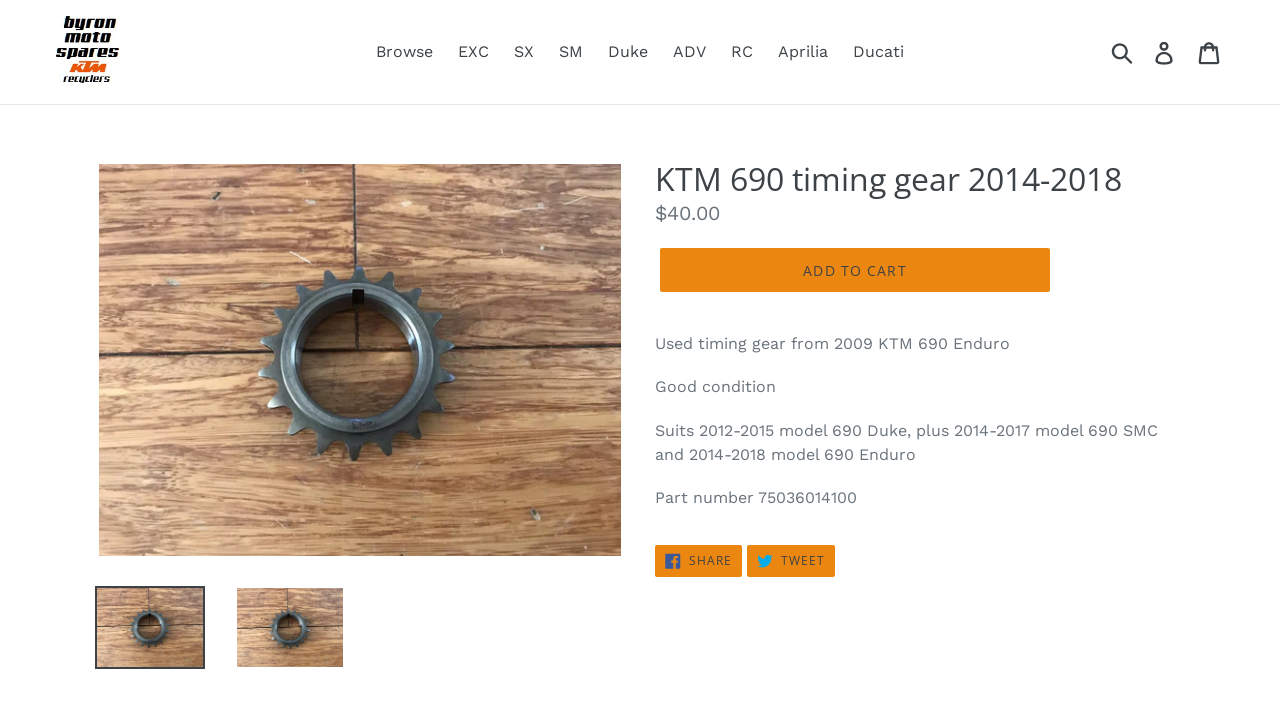

--- FILE ---
content_type: text/html; charset=utf-8
request_url: https://byronmotospares.com/collections/supermoto/products/ktm-690-timing-gear-2014-2018
body_size: 22886
content:
<!doctype html>
<!--[if IE 9]> <html class="ie9 no-js" lang="en"> <![endif]-->
<!--[if (gt IE 9)|!(IE)]><!--> <html class="no-js" lang="en"> <!--<![endif]-->
<head>
  <meta charset="utf-8">
  <meta http-equiv="X-UA-Compatible" content="IE=edge,chrome=1">
  <meta name="viewport" content="width=device-width,initial-scale=1">
  <meta name="theme-color" content="#eb8710">
  <link rel="canonical" href="https://byronmotospares.com/products/ktm-690-timing-gear-2014-2018"><link rel="shortcut icon" href="//byronmotospares.com/cdn/shop/files/favicon_2016_32x32.png?v=1613165306" type="image/png"><title>KTM 690 timing gear 2014-2018
&ndash; byronmotospares</title><meta name="description" content="Used timing gear from 2009 KTM 690 Enduro Good condition Suits 2012-2015 model 690 Duke, plus 2014-2017 model 690 SMC and 2014-2018 model 690 Enduro Part number 75036014100"><!-- /snippets/social-meta-tags.liquid -->




<meta property="og:site_name" content="byronmotospares">
<meta property="og:url" content="https://byronmotospares.com/products/ktm-690-timing-gear-2014-2018">
<meta property="og:title" content="KTM 690 timing gear 2014-2018">
<meta property="og:type" content="product">
<meta property="og:description" content="Used timing gear from 2009 KTM 690 Enduro Good condition Suits 2012-2015 model 690 Duke, plus 2014-2017 model 690 SMC and 2014-2018 model 690 Enduro Part number 75036014100">

  <meta property="og:price:amount" content="40.00">
  <meta property="og:price:currency" content="AUD">

<meta property="og:image" content="http://byronmotospares.com/cdn/shop/files/267_4a6d468a-6981-46e9-a507-533b6da3733e_1200x1200.jpg?v=1718763242"><meta property="og:image" content="http://byronmotospares.com/cdn/shop/files/268_aa493ee2-a695-4e27-8863-730fc259c75f_1200x1200.jpg?v=1718763242">
<meta property="og:image:secure_url" content="https://byronmotospares.com/cdn/shop/files/267_4a6d468a-6981-46e9-a507-533b6da3733e_1200x1200.jpg?v=1718763242"><meta property="og:image:secure_url" content="https://byronmotospares.com/cdn/shop/files/268_aa493ee2-a695-4e27-8863-730fc259c75f_1200x1200.jpg?v=1718763242">


  <meta name="twitter:site" content="@@byronmotospares">

<meta name="twitter:card" content="summary_large_image">
<meta name="twitter:title" content="KTM 690 timing gear 2014-2018">
<meta name="twitter:description" content="Used timing gear from 2009 KTM 690 Enduro Good condition Suits 2012-2015 model 690 Duke, plus 2014-2017 model 690 SMC and 2014-2018 model 690 Enduro Part number 75036014100">


  <link href="//byronmotospares.com/cdn/shop/t/2/assets/theme.scss.css?v=90461740459547540121759252146" rel="stylesheet" type="text/css" media="all" />

  <script>
    var theme = {
      strings: {
        addToCart: "Add to cart",
        soldOut: "Sold out",
        unavailable: "Unavailable",
        regularPrice: "Regular price",
        sale: "Sale",
        showMore: "Show More",
        showLess: "Show Less",
        addressError: "Error looking up that address",
        addressNoResults: "No results for that address",
        addressQueryLimit: "You have exceeded the Google API usage limit. Consider upgrading to a \u003ca href=\"https:\/\/developers.google.com\/maps\/premium\/usage-limits\"\u003ePremium Plan\u003c\/a\u003e.",
        authError: "There was a problem authenticating your Google Maps account.",
        newWindow: "Opens in a new window.",
        external: "Opens external website.",
        newWindowExternal: "Opens external website in a new window."
      },
      moneyFormat: "${{amount}}"
    }

    document.documentElement.className = document.documentElement.className.replace('no-js', 'js');
  </script>

  <!--[if (lte IE 9) ]><script src="//byronmotospares.com/cdn/shop/t/2/assets/match-media.min.js?v=22265819453975888031529366369" type="text/javascript"></script><![endif]--><!--[if (gt IE 9)|!(IE)]><!--><script src="//byronmotospares.com/cdn/shop/t/2/assets/lazysizes.js?v=68441465964607740661529366369" async="async"></script><!--<![endif]-->
  <!--[if lte IE 9]><script src="//byronmotospares.com/cdn/shop/t/2/assets/lazysizes.min.js?v=3545"></script><![endif]-->

  <!--[if (gt IE 9)|!(IE)]><!--><script src="//byronmotospares.com/cdn/shop/t/2/assets/vendor.js?v=121857302354663160541529366370" defer="defer"></script><!--<![endif]-->
  <!--[if lte IE 9]><script src="//byronmotospares.com/cdn/shop/t/2/assets/vendor.js?v=121857302354663160541529366370"></script><![endif]-->

  <!--[if (gt IE 9)|!(IE)]><!--><script src="//byronmotospares.com/cdn/shop/t/2/assets/theme.js?v=34813612739020294291639407772" defer="defer"></script><!--<![endif]-->
  <!--[if lte IE 9]><script src="//byronmotospares.com/cdn/shop/t/2/assets/theme.js?v=34813612739020294291639407772"></script><![endif]-->

  <script>window.performance && window.performance.mark && window.performance.mark('shopify.content_for_header.start');</script><meta name="google-site-verification" content="SesPYn_HBkWWE9SJmzY1YmgBK6ThIziQVmtjV_BNOlU">
<meta id="shopify-digital-wallet" name="shopify-digital-wallet" content="/6124208246/digital_wallets/dialog">
<meta name="shopify-checkout-api-token" content="463eef92c1cce042ebc490d307b41465">
<meta id="in-context-paypal-metadata" data-shop-id="6124208246" data-venmo-supported="false" data-environment="production" data-locale="en_US" data-paypal-v4="true" data-currency="AUD">
<link rel="alternate" type="application/json+oembed" href="https://byronmotospares.com/products/ktm-690-timing-gear-2014-2018.oembed">
<script async="async" src="/checkouts/internal/preloads.js?locale=en-AU"></script>
<link rel="preconnect" href="https://shop.app" crossorigin="anonymous">
<script async="async" src="https://shop.app/checkouts/internal/preloads.js?locale=en-AU&shop_id=6124208246" crossorigin="anonymous"></script>
<script id="apple-pay-shop-capabilities" type="application/json">{"shopId":6124208246,"countryCode":"AU","currencyCode":"AUD","merchantCapabilities":["supports3DS"],"merchantId":"gid:\/\/shopify\/Shop\/6124208246","merchantName":"byronmotospares","requiredBillingContactFields":["postalAddress","email","phone"],"requiredShippingContactFields":["postalAddress","email","phone"],"shippingType":"shipping","supportedNetworks":["visa","masterCard","amex","jcb"],"total":{"type":"pending","label":"byronmotospares","amount":"1.00"},"shopifyPaymentsEnabled":true,"supportsSubscriptions":true}</script>
<script id="shopify-features" type="application/json">{"accessToken":"463eef92c1cce042ebc490d307b41465","betas":["rich-media-storefront-analytics"],"domain":"byronmotospares.com","predictiveSearch":true,"shopId":6124208246,"locale":"en"}</script>
<script>var Shopify = Shopify || {};
Shopify.shop = "byronmotospares.myshopify.com";
Shopify.locale = "en";
Shopify.currency = {"active":"AUD","rate":"1.0"};
Shopify.country = "AU";
Shopify.theme = {"name":"Debut","id":39264157814,"schema_name":"Debut","schema_version":"5.1.0","theme_store_id":796,"role":"main"};
Shopify.theme.handle = "null";
Shopify.theme.style = {"id":null,"handle":null};
Shopify.cdnHost = "byronmotospares.com/cdn";
Shopify.routes = Shopify.routes || {};
Shopify.routes.root = "/";</script>
<script type="module">!function(o){(o.Shopify=o.Shopify||{}).modules=!0}(window);</script>
<script>!function(o){function n(){var o=[];function n(){o.push(Array.prototype.slice.apply(arguments))}return n.q=o,n}var t=o.Shopify=o.Shopify||{};t.loadFeatures=n(),t.autoloadFeatures=n()}(window);</script>
<script>
  window.ShopifyPay = window.ShopifyPay || {};
  window.ShopifyPay.apiHost = "shop.app\/pay";
  window.ShopifyPay.redirectState = null;
</script>
<script id="shop-js-analytics" type="application/json">{"pageType":"product"}</script>
<script defer="defer" async type="module" src="//byronmotospares.com/cdn/shopifycloud/shop-js/modules/v2/client.init-shop-cart-sync_BT-GjEfc.en.esm.js"></script>
<script defer="defer" async type="module" src="//byronmotospares.com/cdn/shopifycloud/shop-js/modules/v2/chunk.common_D58fp_Oc.esm.js"></script>
<script defer="defer" async type="module" src="//byronmotospares.com/cdn/shopifycloud/shop-js/modules/v2/chunk.modal_xMitdFEc.esm.js"></script>
<script type="module">
  await import("//byronmotospares.com/cdn/shopifycloud/shop-js/modules/v2/client.init-shop-cart-sync_BT-GjEfc.en.esm.js");
await import("//byronmotospares.com/cdn/shopifycloud/shop-js/modules/v2/chunk.common_D58fp_Oc.esm.js");
await import("//byronmotospares.com/cdn/shopifycloud/shop-js/modules/v2/chunk.modal_xMitdFEc.esm.js");

  window.Shopify.SignInWithShop?.initShopCartSync?.({"fedCMEnabled":true,"windoidEnabled":true});

</script>
<script>
  window.Shopify = window.Shopify || {};
  if (!window.Shopify.featureAssets) window.Shopify.featureAssets = {};
  window.Shopify.featureAssets['shop-js'] = {"shop-cart-sync":["modules/v2/client.shop-cart-sync_DZOKe7Ll.en.esm.js","modules/v2/chunk.common_D58fp_Oc.esm.js","modules/v2/chunk.modal_xMitdFEc.esm.js"],"init-fed-cm":["modules/v2/client.init-fed-cm_B6oLuCjv.en.esm.js","modules/v2/chunk.common_D58fp_Oc.esm.js","modules/v2/chunk.modal_xMitdFEc.esm.js"],"shop-cash-offers":["modules/v2/client.shop-cash-offers_D2sdYoxE.en.esm.js","modules/v2/chunk.common_D58fp_Oc.esm.js","modules/v2/chunk.modal_xMitdFEc.esm.js"],"shop-login-button":["modules/v2/client.shop-login-button_QeVjl5Y3.en.esm.js","modules/v2/chunk.common_D58fp_Oc.esm.js","modules/v2/chunk.modal_xMitdFEc.esm.js"],"pay-button":["modules/v2/client.pay-button_DXTOsIq6.en.esm.js","modules/v2/chunk.common_D58fp_Oc.esm.js","modules/v2/chunk.modal_xMitdFEc.esm.js"],"shop-button":["modules/v2/client.shop-button_DQZHx9pm.en.esm.js","modules/v2/chunk.common_D58fp_Oc.esm.js","modules/v2/chunk.modal_xMitdFEc.esm.js"],"avatar":["modules/v2/client.avatar_BTnouDA3.en.esm.js"],"init-windoid":["modules/v2/client.init-windoid_CR1B-cfM.en.esm.js","modules/v2/chunk.common_D58fp_Oc.esm.js","modules/v2/chunk.modal_xMitdFEc.esm.js"],"init-shop-for-new-customer-accounts":["modules/v2/client.init-shop-for-new-customer-accounts_C_vY_xzh.en.esm.js","modules/v2/client.shop-login-button_QeVjl5Y3.en.esm.js","modules/v2/chunk.common_D58fp_Oc.esm.js","modules/v2/chunk.modal_xMitdFEc.esm.js"],"init-shop-email-lookup-coordinator":["modules/v2/client.init-shop-email-lookup-coordinator_BI7n9ZSv.en.esm.js","modules/v2/chunk.common_D58fp_Oc.esm.js","modules/v2/chunk.modal_xMitdFEc.esm.js"],"init-shop-cart-sync":["modules/v2/client.init-shop-cart-sync_BT-GjEfc.en.esm.js","modules/v2/chunk.common_D58fp_Oc.esm.js","modules/v2/chunk.modal_xMitdFEc.esm.js"],"shop-toast-manager":["modules/v2/client.shop-toast-manager_DiYdP3xc.en.esm.js","modules/v2/chunk.common_D58fp_Oc.esm.js","modules/v2/chunk.modal_xMitdFEc.esm.js"],"init-customer-accounts":["modules/v2/client.init-customer-accounts_D9ZNqS-Q.en.esm.js","modules/v2/client.shop-login-button_QeVjl5Y3.en.esm.js","modules/v2/chunk.common_D58fp_Oc.esm.js","modules/v2/chunk.modal_xMitdFEc.esm.js"],"init-customer-accounts-sign-up":["modules/v2/client.init-customer-accounts-sign-up_iGw4briv.en.esm.js","modules/v2/client.shop-login-button_QeVjl5Y3.en.esm.js","modules/v2/chunk.common_D58fp_Oc.esm.js","modules/v2/chunk.modal_xMitdFEc.esm.js"],"shop-follow-button":["modules/v2/client.shop-follow-button_CqMgW2wH.en.esm.js","modules/v2/chunk.common_D58fp_Oc.esm.js","modules/v2/chunk.modal_xMitdFEc.esm.js"],"checkout-modal":["modules/v2/client.checkout-modal_xHeaAweL.en.esm.js","modules/v2/chunk.common_D58fp_Oc.esm.js","modules/v2/chunk.modal_xMitdFEc.esm.js"],"shop-login":["modules/v2/client.shop-login_D91U-Q7h.en.esm.js","modules/v2/chunk.common_D58fp_Oc.esm.js","modules/v2/chunk.modal_xMitdFEc.esm.js"],"lead-capture":["modules/v2/client.lead-capture_BJmE1dJe.en.esm.js","modules/v2/chunk.common_D58fp_Oc.esm.js","modules/v2/chunk.modal_xMitdFEc.esm.js"],"payment-terms":["modules/v2/client.payment-terms_Ci9AEqFq.en.esm.js","modules/v2/chunk.common_D58fp_Oc.esm.js","modules/v2/chunk.modal_xMitdFEc.esm.js"]};
</script>
<script id="__st">var __st={"a":6124208246,"offset":39600,"reqid":"d5575a45-67be-4d16-8e1e-2fdbb6f334e5-1769514960","pageurl":"byronmotospares.com\/collections\/supermoto\/products\/ktm-690-timing-gear-2014-2018","u":"e2dec243be67","p":"product","rtyp":"product","rid":8357373739139};</script>
<script>window.ShopifyPaypalV4VisibilityTracking = true;</script>
<script id="captcha-bootstrap">!function(){'use strict';const t='contact',e='account',n='new_comment',o=[[t,t],['blogs',n],['comments',n],[t,'customer']],c=[[e,'customer_login'],[e,'guest_login'],[e,'recover_customer_password'],[e,'create_customer']],r=t=>t.map((([t,e])=>`form[action*='/${t}']:not([data-nocaptcha='true']) input[name='form_type'][value='${e}']`)).join(','),a=t=>()=>t?[...document.querySelectorAll(t)].map((t=>t.form)):[];function s(){const t=[...o],e=r(t);return a(e)}const i='password',u='form_key',d=['recaptcha-v3-token','g-recaptcha-response','h-captcha-response',i],f=()=>{try{return window.sessionStorage}catch{return}},m='__shopify_v',_=t=>t.elements[u];function p(t,e,n=!1){try{const o=window.sessionStorage,c=JSON.parse(o.getItem(e)),{data:r}=function(t){const{data:e,action:n}=t;return t[m]||n?{data:e,action:n}:{data:t,action:n}}(c);for(const[e,n]of Object.entries(r))t.elements[e]&&(t.elements[e].value=n);n&&o.removeItem(e)}catch(o){console.error('form repopulation failed',{error:o})}}const l='form_type',E='cptcha';function T(t){t.dataset[E]=!0}const w=window,h=w.document,L='Shopify',v='ce_forms',y='captcha';let A=!1;((t,e)=>{const n=(g='f06e6c50-85a8-45c8-87d0-21a2b65856fe',I='https://cdn.shopify.com/shopifycloud/storefront-forms-hcaptcha/ce_storefront_forms_captcha_hcaptcha.v1.5.2.iife.js',D={infoText:'Protected by hCaptcha',privacyText:'Privacy',termsText:'Terms'},(t,e,n)=>{const o=w[L][v],c=o.bindForm;if(c)return c(t,g,e,D).then(n);var r;o.q.push([[t,g,e,D],n]),r=I,A||(h.body.append(Object.assign(h.createElement('script'),{id:'captcha-provider',async:!0,src:r})),A=!0)});var g,I,D;w[L]=w[L]||{},w[L][v]=w[L][v]||{},w[L][v].q=[],w[L][y]=w[L][y]||{},w[L][y].protect=function(t,e){n(t,void 0,e),T(t)},Object.freeze(w[L][y]),function(t,e,n,w,h,L){const[v,y,A,g]=function(t,e,n){const i=e?o:[],u=t?c:[],d=[...i,...u],f=r(d),m=r(i),_=r(d.filter((([t,e])=>n.includes(e))));return[a(f),a(m),a(_),s()]}(w,h,L),I=t=>{const e=t.target;return e instanceof HTMLFormElement?e:e&&e.form},D=t=>v().includes(t);t.addEventListener('submit',(t=>{const e=I(t);if(!e)return;const n=D(e)&&!e.dataset.hcaptchaBound&&!e.dataset.recaptchaBound,o=_(e),c=g().includes(e)&&(!o||!o.value);(n||c)&&t.preventDefault(),c&&!n&&(function(t){try{if(!f())return;!function(t){const e=f();if(!e)return;const n=_(t);if(!n)return;const o=n.value;o&&e.removeItem(o)}(t);const e=Array.from(Array(32),(()=>Math.random().toString(36)[2])).join('');!function(t,e){_(t)||t.append(Object.assign(document.createElement('input'),{type:'hidden',name:u})),t.elements[u].value=e}(t,e),function(t,e){const n=f();if(!n)return;const o=[...t.querySelectorAll(`input[type='${i}']`)].map((({name:t})=>t)),c=[...d,...o],r={};for(const[a,s]of new FormData(t).entries())c.includes(a)||(r[a]=s);n.setItem(e,JSON.stringify({[m]:1,action:t.action,data:r}))}(t,e)}catch(e){console.error('failed to persist form',e)}}(e),e.submit())}));const S=(t,e)=>{t&&!t.dataset[E]&&(n(t,e.some((e=>e===t))),T(t))};for(const o of['focusin','change'])t.addEventListener(o,(t=>{const e=I(t);D(e)&&S(e,y())}));const B=e.get('form_key'),M=e.get(l),P=B&&M;t.addEventListener('DOMContentLoaded',(()=>{const t=y();if(P)for(const e of t)e.elements[l].value===M&&p(e,B);[...new Set([...A(),...v().filter((t=>'true'===t.dataset.shopifyCaptcha))])].forEach((e=>S(e,t)))}))}(h,new URLSearchParams(w.location.search),n,t,e,['guest_login'])})(!0,!0)}();</script>
<script integrity="sha256-4kQ18oKyAcykRKYeNunJcIwy7WH5gtpwJnB7kiuLZ1E=" data-source-attribution="shopify.loadfeatures" defer="defer" src="//byronmotospares.com/cdn/shopifycloud/storefront/assets/storefront/load_feature-a0a9edcb.js" crossorigin="anonymous"></script>
<script crossorigin="anonymous" defer="defer" src="//byronmotospares.com/cdn/shopifycloud/storefront/assets/shopify_pay/storefront-65b4c6d7.js?v=20250812"></script>
<script data-source-attribution="shopify.dynamic_checkout.dynamic.init">var Shopify=Shopify||{};Shopify.PaymentButton=Shopify.PaymentButton||{isStorefrontPortableWallets:!0,init:function(){window.Shopify.PaymentButton.init=function(){};var t=document.createElement("script");t.src="https://byronmotospares.com/cdn/shopifycloud/portable-wallets/latest/portable-wallets.en.js",t.type="module",document.head.appendChild(t)}};
</script>
<script data-source-attribution="shopify.dynamic_checkout.buyer_consent">
  function portableWalletsHideBuyerConsent(e){var t=document.getElementById("shopify-buyer-consent"),n=document.getElementById("shopify-subscription-policy-button");t&&n&&(t.classList.add("hidden"),t.setAttribute("aria-hidden","true"),n.removeEventListener("click",e))}function portableWalletsShowBuyerConsent(e){var t=document.getElementById("shopify-buyer-consent"),n=document.getElementById("shopify-subscription-policy-button");t&&n&&(t.classList.remove("hidden"),t.removeAttribute("aria-hidden"),n.addEventListener("click",e))}window.Shopify?.PaymentButton&&(window.Shopify.PaymentButton.hideBuyerConsent=portableWalletsHideBuyerConsent,window.Shopify.PaymentButton.showBuyerConsent=portableWalletsShowBuyerConsent);
</script>
<script data-source-attribution="shopify.dynamic_checkout.cart.bootstrap">document.addEventListener("DOMContentLoaded",(function(){function t(){return document.querySelector("shopify-accelerated-checkout-cart, shopify-accelerated-checkout")}if(t())Shopify.PaymentButton.init();else{new MutationObserver((function(e,n){t()&&(Shopify.PaymentButton.init(),n.disconnect())})).observe(document.body,{childList:!0,subtree:!0})}}));
</script>
<script id='scb4127' type='text/javascript' async='' src='https://byronmotospares.com/cdn/shopifycloud/privacy-banner/storefront-banner.js'></script><link id="shopify-accelerated-checkout-styles" rel="stylesheet" media="screen" href="https://byronmotospares.com/cdn/shopifycloud/portable-wallets/latest/accelerated-checkout-backwards-compat.css" crossorigin="anonymous">
<style id="shopify-accelerated-checkout-cart">
        #shopify-buyer-consent {
  margin-top: 1em;
  display: inline-block;
  width: 100%;
}

#shopify-buyer-consent.hidden {
  display: none;
}

#shopify-subscription-policy-button {
  background: none;
  border: none;
  padding: 0;
  text-decoration: underline;
  font-size: inherit;
  cursor: pointer;
}

#shopify-subscription-policy-button::before {
  box-shadow: none;
}

      </style>

<script>window.performance && window.performance.mark && window.performance.mark('shopify.content_for_header.end');</script>
<link href="https://monorail-edge.shopifysvc.com" rel="dns-prefetch">
<script>(function(){if ("sendBeacon" in navigator && "performance" in window) {try {var session_token_from_headers = performance.getEntriesByType('navigation')[0].serverTiming.find(x => x.name == '_s').description;} catch {var session_token_from_headers = undefined;}var session_cookie_matches = document.cookie.match(/_shopify_s=([^;]*)/);var session_token_from_cookie = session_cookie_matches && session_cookie_matches.length === 2 ? session_cookie_matches[1] : "";var session_token = session_token_from_headers || session_token_from_cookie || "";function handle_abandonment_event(e) {var entries = performance.getEntries().filter(function(entry) {return /monorail-edge.shopifysvc.com/.test(entry.name);});if (!window.abandonment_tracked && entries.length === 0) {window.abandonment_tracked = true;var currentMs = Date.now();var navigation_start = performance.timing.navigationStart;var payload = {shop_id: 6124208246,url: window.location.href,navigation_start,duration: currentMs - navigation_start,session_token,page_type: "product"};window.navigator.sendBeacon("https://monorail-edge.shopifysvc.com/v1/produce", JSON.stringify({schema_id: "online_store_buyer_site_abandonment/1.1",payload: payload,metadata: {event_created_at_ms: currentMs,event_sent_at_ms: currentMs}}));}}window.addEventListener('pagehide', handle_abandonment_event);}}());</script>
<script id="web-pixels-manager-setup">(function e(e,d,r,n,o){if(void 0===o&&(o={}),!Boolean(null===(a=null===(i=window.Shopify)||void 0===i?void 0:i.analytics)||void 0===a?void 0:a.replayQueue)){var i,a;window.Shopify=window.Shopify||{};var t=window.Shopify;t.analytics=t.analytics||{};var s=t.analytics;s.replayQueue=[],s.publish=function(e,d,r){return s.replayQueue.push([e,d,r]),!0};try{self.performance.mark("wpm:start")}catch(e){}var l=function(){var e={modern:/Edge?\/(1{2}[4-9]|1[2-9]\d|[2-9]\d{2}|\d{4,})\.\d+(\.\d+|)|Firefox\/(1{2}[4-9]|1[2-9]\d|[2-9]\d{2}|\d{4,})\.\d+(\.\d+|)|Chrom(ium|e)\/(9{2}|\d{3,})\.\d+(\.\d+|)|(Maci|X1{2}).+ Version\/(15\.\d+|(1[6-9]|[2-9]\d|\d{3,})\.\d+)([,.]\d+|)( \(\w+\)|)( Mobile\/\w+|) Safari\/|Chrome.+OPR\/(9{2}|\d{3,})\.\d+\.\d+|(CPU[ +]OS|iPhone[ +]OS|CPU[ +]iPhone|CPU IPhone OS|CPU iPad OS)[ +]+(15[._]\d+|(1[6-9]|[2-9]\d|\d{3,})[._]\d+)([._]\d+|)|Android:?[ /-](13[3-9]|1[4-9]\d|[2-9]\d{2}|\d{4,})(\.\d+|)(\.\d+|)|Android.+Firefox\/(13[5-9]|1[4-9]\d|[2-9]\d{2}|\d{4,})\.\d+(\.\d+|)|Android.+Chrom(ium|e)\/(13[3-9]|1[4-9]\d|[2-9]\d{2}|\d{4,})\.\d+(\.\d+|)|SamsungBrowser\/([2-9]\d|\d{3,})\.\d+/,legacy:/Edge?\/(1[6-9]|[2-9]\d|\d{3,})\.\d+(\.\d+|)|Firefox\/(5[4-9]|[6-9]\d|\d{3,})\.\d+(\.\d+|)|Chrom(ium|e)\/(5[1-9]|[6-9]\d|\d{3,})\.\d+(\.\d+|)([\d.]+$|.*Safari\/(?![\d.]+ Edge\/[\d.]+$))|(Maci|X1{2}).+ Version\/(10\.\d+|(1[1-9]|[2-9]\d|\d{3,})\.\d+)([,.]\d+|)( \(\w+\)|)( Mobile\/\w+|) Safari\/|Chrome.+OPR\/(3[89]|[4-9]\d|\d{3,})\.\d+\.\d+|(CPU[ +]OS|iPhone[ +]OS|CPU[ +]iPhone|CPU IPhone OS|CPU iPad OS)[ +]+(10[._]\d+|(1[1-9]|[2-9]\d|\d{3,})[._]\d+)([._]\d+|)|Android:?[ /-](13[3-9]|1[4-9]\d|[2-9]\d{2}|\d{4,})(\.\d+|)(\.\d+|)|Mobile Safari.+OPR\/([89]\d|\d{3,})\.\d+\.\d+|Android.+Firefox\/(13[5-9]|1[4-9]\d|[2-9]\d{2}|\d{4,})\.\d+(\.\d+|)|Android.+Chrom(ium|e)\/(13[3-9]|1[4-9]\d|[2-9]\d{2}|\d{4,})\.\d+(\.\d+|)|Android.+(UC? ?Browser|UCWEB|U3)[ /]?(15\.([5-9]|\d{2,})|(1[6-9]|[2-9]\d|\d{3,})\.\d+)\.\d+|SamsungBrowser\/(5\.\d+|([6-9]|\d{2,})\.\d+)|Android.+MQ{2}Browser\/(14(\.(9|\d{2,})|)|(1[5-9]|[2-9]\d|\d{3,})(\.\d+|))(\.\d+|)|K[Aa][Ii]OS\/(3\.\d+|([4-9]|\d{2,})\.\d+)(\.\d+|)/},d=e.modern,r=e.legacy,n=navigator.userAgent;return n.match(d)?"modern":n.match(r)?"legacy":"unknown"}(),u="modern"===l?"modern":"legacy",c=(null!=n?n:{modern:"",legacy:""})[u],f=function(e){return[e.baseUrl,"/wpm","/b",e.hashVersion,"modern"===e.buildTarget?"m":"l",".js"].join("")}({baseUrl:d,hashVersion:r,buildTarget:u}),m=function(e){var d=e.version,r=e.bundleTarget,n=e.surface,o=e.pageUrl,i=e.monorailEndpoint;return{emit:function(e){var a=e.status,t=e.errorMsg,s=(new Date).getTime(),l=JSON.stringify({metadata:{event_sent_at_ms:s},events:[{schema_id:"web_pixels_manager_load/3.1",payload:{version:d,bundle_target:r,page_url:o,status:a,surface:n,error_msg:t},metadata:{event_created_at_ms:s}}]});if(!i)return console&&console.warn&&console.warn("[Web Pixels Manager] No Monorail endpoint provided, skipping logging."),!1;try{return self.navigator.sendBeacon.bind(self.navigator)(i,l)}catch(e){}var u=new XMLHttpRequest;try{return u.open("POST",i,!0),u.setRequestHeader("Content-Type","text/plain"),u.send(l),!0}catch(e){return console&&console.warn&&console.warn("[Web Pixels Manager] Got an unhandled error while logging to Monorail."),!1}}}}({version:r,bundleTarget:l,surface:e.surface,pageUrl:self.location.href,monorailEndpoint:e.monorailEndpoint});try{o.browserTarget=l,function(e){var d=e.src,r=e.async,n=void 0===r||r,o=e.onload,i=e.onerror,a=e.sri,t=e.scriptDataAttributes,s=void 0===t?{}:t,l=document.createElement("script"),u=document.querySelector("head"),c=document.querySelector("body");if(l.async=n,l.src=d,a&&(l.integrity=a,l.crossOrigin="anonymous"),s)for(var f in s)if(Object.prototype.hasOwnProperty.call(s,f))try{l.dataset[f]=s[f]}catch(e){}if(o&&l.addEventListener("load",o),i&&l.addEventListener("error",i),u)u.appendChild(l);else{if(!c)throw new Error("Did not find a head or body element to append the script");c.appendChild(l)}}({src:f,async:!0,onload:function(){if(!function(){var e,d;return Boolean(null===(d=null===(e=window.Shopify)||void 0===e?void 0:e.analytics)||void 0===d?void 0:d.initialized)}()){var d=window.webPixelsManager.init(e)||void 0;if(d){var r=window.Shopify.analytics;r.replayQueue.forEach((function(e){var r=e[0],n=e[1],o=e[2];d.publishCustomEvent(r,n,o)})),r.replayQueue=[],r.publish=d.publishCustomEvent,r.visitor=d.visitor,r.initialized=!0}}},onerror:function(){return m.emit({status:"failed",errorMsg:"".concat(f," has failed to load")})},sri:function(e){var d=/^sha384-[A-Za-z0-9+/=]+$/;return"string"==typeof e&&d.test(e)}(c)?c:"",scriptDataAttributes:o}),m.emit({status:"loading"})}catch(e){m.emit({status:"failed",errorMsg:(null==e?void 0:e.message)||"Unknown error"})}}})({shopId: 6124208246,storefrontBaseUrl: "https://byronmotospares.com",extensionsBaseUrl: "https://extensions.shopifycdn.com/cdn/shopifycloud/web-pixels-manager",monorailEndpoint: "https://monorail-edge.shopifysvc.com/unstable/produce_batch",surface: "storefront-renderer",enabledBetaFlags: ["2dca8a86"],webPixelsConfigList: [{"id":"404095107","configuration":"{\"config\":\"{\\\"pixel_id\\\":\\\"GT-W6V29JZ\\\",\\\"target_country\\\":\\\"AU\\\",\\\"gtag_events\\\":[{\\\"type\\\":\\\"purchase\\\",\\\"action_label\\\":\\\"MC-CPMZSSJXF0\\\"},{\\\"type\\\":\\\"page_view\\\",\\\"action_label\\\":\\\"MC-CPMZSSJXF0\\\"},{\\\"type\\\":\\\"view_item\\\",\\\"action_label\\\":\\\"MC-CPMZSSJXF0\\\"}],\\\"enable_monitoring_mode\\\":false}\"}","eventPayloadVersion":"v1","runtimeContext":"OPEN","scriptVersion":"b2a88bafab3e21179ed38636efcd8a93","type":"APP","apiClientId":1780363,"privacyPurposes":[],"dataSharingAdjustments":{"protectedCustomerApprovalScopes":["read_customer_address","read_customer_email","read_customer_name","read_customer_personal_data","read_customer_phone"]}},{"id":"shopify-app-pixel","configuration":"{}","eventPayloadVersion":"v1","runtimeContext":"STRICT","scriptVersion":"0450","apiClientId":"shopify-pixel","type":"APP","privacyPurposes":["ANALYTICS","MARKETING"]},{"id":"shopify-custom-pixel","eventPayloadVersion":"v1","runtimeContext":"LAX","scriptVersion":"0450","apiClientId":"shopify-pixel","type":"CUSTOM","privacyPurposes":["ANALYTICS","MARKETING"]}],isMerchantRequest: false,initData: {"shop":{"name":"byronmotospares","paymentSettings":{"currencyCode":"AUD"},"myshopifyDomain":"byronmotospares.myshopify.com","countryCode":"AU","storefrontUrl":"https:\/\/byronmotospares.com"},"customer":null,"cart":null,"checkout":null,"productVariants":[{"price":{"amount":40.0,"currencyCode":"AUD"},"product":{"title":"KTM 690 timing gear 2014-2018","vendor":"byronmotospares","id":"8357373739139","untranslatedTitle":"KTM 690 timing gear 2014-2018","url":"\/products\/ktm-690-timing-gear-2014-2018","type":"Timing drive"},"id":"44494159741059","image":{"src":"\/\/byronmotospares.com\/cdn\/shop\/files\/267_4a6d468a-6981-46e9-a507-533b6da3733e.jpg?v=1718763242"},"sku":"7B","title":"Default Title","untranslatedTitle":"Default Title"}],"purchasingCompany":null},},"https://byronmotospares.com/cdn","fcfee988w5aeb613cpc8e4bc33m6693e112",{"modern":"","legacy":""},{"shopId":"6124208246","storefrontBaseUrl":"https:\/\/byronmotospares.com","extensionBaseUrl":"https:\/\/extensions.shopifycdn.com\/cdn\/shopifycloud\/web-pixels-manager","surface":"storefront-renderer","enabledBetaFlags":"[\"2dca8a86\"]","isMerchantRequest":"false","hashVersion":"fcfee988w5aeb613cpc8e4bc33m6693e112","publish":"custom","events":"[[\"page_viewed\",{}],[\"product_viewed\",{\"productVariant\":{\"price\":{\"amount\":40.0,\"currencyCode\":\"AUD\"},\"product\":{\"title\":\"KTM 690 timing gear 2014-2018\",\"vendor\":\"byronmotospares\",\"id\":\"8357373739139\",\"untranslatedTitle\":\"KTM 690 timing gear 2014-2018\",\"url\":\"\/products\/ktm-690-timing-gear-2014-2018\",\"type\":\"Timing drive\"},\"id\":\"44494159741059\",\"image\":{\"src\":\"\/\/byronmotospares.com\/cdn\/shop\/files\/267_4a6d468a-6981-46e9-a507-533b6da3733e.jpg?v=1718763242\"},\"sku\":\"7B\",\"title\":\"Default Title\",\"untranslatedTitle\":\"Default Title\"}}]]"});</script><script>
  window.ShopifyAnalytics = window.ShopifyAnalytics || {};
  window.ShopifyAnalytics.meta = window.ShopifyAnalytics.meta || {};
  window.ShopifyAnalytics.meta.currency = 'AUD';
  var meta = {"product":{"id":8357373739139,"gid":"gid:\/\/shopify\/Product\/8357373739139","vendor":"byronmotospares","type":"Timing drive","handle":"ktm-690-timing-gear-2014-2018","variants":[{"id":44494159741059,"price":4000,"name":"KTM 690 timing gear 2014-2018","public_title":null,"sku":"7B"}],"remote":false},"page":{"pageType":"product","resourceType":"product","resourceId":8357373739139,"requestId":"d5575a45-67be-4d16-8e1e-2fdbb6f334e5-1769514960"}};
  for (var attr in meta) {
    window.ShopifyAnalytics.meta[attr] = meta[attr];
  }
</script>
<script class="analytics">
  (function () {
    var customDocumentWrite = function(content) {
      var jquery = null;

      if (window.jQuery) {
        jquery = window.jQuery;
      } else if (window.Checkout && window.Checkout.$) {
        jquery = window.Checkout.$;
      }

      if (jquery) {
        jquery('body').append(content);
      }
    };

    var hasLoggedConversion = function(token) {
      if (token) {
        return document.cookie.indexOf('loggedConversion=' + token) !== -1;
      }
      return false;
    }

    var setCookieIfConversion = function(token) {
      if (token) {
        var twoMonthsFromNow = new Date(Date.now());
        twoMonthsFromNow.setMonth(twoMonthsFromNow.getMonth() + 2);

        document.cookie = 'loggedConversion=' + token + '; expires=' + twoMonthsFromNow;
      }
    }

    var trekkie = window.ShopifyAnalytics.lib = window.trekkie = window.trekkie || [];
    if (trekkie.integrations) {
      return;
    }
    trekkie.methods = [
      'identify',
      'page',
      'ready',
      'track',
      'trackForm',
      'trackLink'
    ];
    trekkie.factory = function(method) {
      return function() {
        var args = Array.prototype.slice.call(arguments);
        args.unshift(method);
        trekkie.push(args);
        return trekkie;
      };
    };
    for (var i = 0; i < trekkie.methods.length; i++) {
      var key = trekkie.methods[i];
      trekkie[key] = trekkie.factory(key);
    }
    trekkie.load = function(config) {
      trekkie.config = config || {};
      trekkie.config.initialDocumentCookie = document.cookie;
      var first = document.getElementsByTagName('script')[0];
      var script = document.createElement('script');
      script.type = 'text/javascript';
      script.onerror = function(e) {
        var scriptFallback = document.createElement('script');
        scriptFallback.type = 'text/javascript';
        scriptFallback.onerror = function(error) {
                var Monorail = {
      produce: function produce(monorailDomain, schemaId, payload) {
        var currentMs = new Date().getTime();
        var event = {
          schema_id: schemaId,
          payload: payload,
          metadata: {
            event_created_at_ms: currentMs,
            event_sent_at_ms: currentMs
          }
        };
        return Monorail.sendRequest("https://" + monorailDomain + "/v1/produce", JSON.stringify(event));
      },
      sendRequest: function sendRequest(endpointUrl, payload) {
        // Try the sendBeacon API
        if (window && window.navigator && typeof window.navigator.sendBeacon === 'function' && typeof window.Blob === 'function' && !Monorail.isIos12()) {
          var blobData = new window.Blob([payload], {
            type: 'text/plain'
          });

          if (window.navigator.sendBeacon(endpointUrl, blobData)) {
            return true;
          } // sendBeacon was not successful

        } // XHR beacon

        var xhr = new XMLHttpRequest();

        try {
          xhr.open('POST', endpointUrl);
          xhr.setRequestHeader('Content-Type', 'text/plain');
          xhr.send(payload);
        } catch (e) {
          console.log(e);
        }

        return false;
      },
      isIos12: function isIos12() {
        return window.navigator.userAgent.lastIndexOf('iPhone; CPU iPhone OS 12_') !== -1 || window.navigator.userAgent.lastIndexOf('iPad; CPU OS 12_') !== -1;
      }
    };
    Monorail.produce('monorail-edge.shopifysvc.com',
      'trekkie_storefront_load_errors/1.1',
      {shop_id: 6124208246,
      theme_id: 39264157814,
      app_name: "storefront",
      context_url: window.location.href,
      source_url: "//byronmotospares.com/cdn/s/trekkie.storefront.a804e9514e4efded663580eddd6991fcc12b5451.min.js"});

        };
        scriptFallback.async = true;
        scriptFallback.src = '//byronmotospares.com/cdn/s/trekkie.storefront.a804e9514e4efded663580eddd6991fcc12b5451.min.js';
        first.parentNode.insertBefore(scriptFallback, first);
      };
      script.async = true;
      script.src = '//byronmotospares.com/cdn/s/trekkie.storefront.a804e9514e4efded663580eddd6991fcc12b5451.min.js';
      first.parentNode.insertBefore(script, first);
    };
    trekkie.load(
      {"Trekkie":{"appName":"storefront","development":false,"defaultAttributes":{"shopId":6124208246,"isMerchantRequest":null,"themeId":39264157814,"themeCityHash":"3128299591241080759","contentLanguage":"en","currency":"AUD","eventMetadataId":"5da3be6c-d4e7-490e-a2b6-fbf854cecb6a"},"isServerSideCookieWritingEnabled":true,"monorailRegion":"shop_domain","enabledBetaFlags":["65f19447"]},"Session Attribution":{},"S2S":{"facebookCapiEnabled":false,"source":"trekkie-storefront-renderer","apiClientId":580111}}
    );

    var loaded = false;
    trekkie.ready(function() {
      if (loaded) return;
      loaded = true;

      window.ShopifyAnalytics.lib = window.trekkie;

      var originalDocumentWrite = document.write;
      document.write = customDocumentWrite;
      try { window.ShopifyAnalytics.merchantGoogleAnalytics.call(this); } catch(error) {};
      document.write = originalDocumentWrite;

      window.ShopifyAnalytics.lib.page(null,{"pageType":"product","resourceType":"product","resourceId":8357373739139,"requestId":"d5575a45-67be-4d16-8e1e-2fdbb6f334e5-1769514960","shopifyEmitted":true});

      var match = window.location.pathname.match(/checkouts\/(.+)\/(thank_you|post_purchase)/)
      var token = match? match[1]: undefined;
      if (!hasLoggedConversion(token)) {
        setCookieIfConversion(token);
        window.ShopifyAnalytics.lib.track("Viewed Product",{"currency":"AUD","variantId":44494159741059,"productId":8357373739139,"productGid":"gid:\/\/shopify\/Product\/8357373739139","name":"KTM 690 timing gear 2014-2018","price":"40.00","sku":"7B","brand":"byronmotospares","variant":null,"category":"Timing drive","nonInteraction":true,"remote":false},undefined,undefined,{"shopifyEmitted":true});
      window.ShopifyAnalytics.lib.track("monorail:\/\/trekkie_storefront_viewed_product\/1.1",{"currency":"AUD","variantId":44494159741059,"productId":8357373739139,"productGid":"gid:\/\/shopify\/Product\/8357373739139","name":"KTM 690 timing gear 2014-2018","price":"40.00","sku":"7B","brand":"byronmotospares","variant":null,"category":"Timing drive","nonInteraction":true,"remote":false,"referer":"https:\/\/byronmotospares.com\/collections\/supermoto\/products\/ktm-690-timing-gear-2014-2018"});
      }
    });


        var eventsListenerScript = document.createElement('script');
        eventsListenerScript.async = true;
        eventsListenerScript.src = "//byronmotospares.com/cdn/shopifycloud/storefront/assets/shop_events_listener-3da45d37.js";
        document.getElementsByTagName('head')[0].appendChild(eventsListenerScript);

})();</script>
<script
  defer
  src="https://byronmotospares.com/cdn/shopifycloud/perf-kit/shopify-perf-kit-3.0.4.min.js"
  data-application="storefront-renderer"
  data-shop-id="6124208246"
  data-render-region="gcp-us-east1"
  data-page-type="product"
  data-theme-instance-id="39264157814"
  data-theme-name="Debut"
  data-theme-version="5.1.0"
  data-monorail-region="shop_domain"
  data-resource-timing-sampling-rate="10"
  data-shs="true"
  data-shs-beacon="true"
  data-shs-export-with-fetch="true"
  data-shs-logs-sample-rate="1"
  data-shs-beacon-endpoint="https://byronmotospares.com/api/collect"
></script>
</head>

<body class="template-product">

  <a class="in-page-link visually-hidden skip-link" href="#MainContent">Skip to content</a>

  <div id="SearchDrawer" class="search-bar drawer drawer--top" role="dialog" aria-modal="true" aria-label="Search">
    <div class="search-bar__table">
      <div class="search-bar__table-cell search-bar__form-wrapper">
        <form class="search search-bar__form" action="/search" method="get" role="search">
          <input class="search__input search-bar__input" type="search" name="q" value="" placeholder="Search" aria-label="Search">
          <button class="search-bar__submit search__submit btn--link" type="submit">
            <svg aria-hidden="true" focusable="false" role="presentation" class="icon icon-search" viewBox="0 0 37 40"><path d="M35.6 36l-9.8-9.8c4.1-5.4 3.6-13.2-1.3-18.1-5.4-5.4-14.2-5.4-19.7 0-5.4 5.4-5.4 14.2 0 19.7 2.6 2.6 6.1 4.1 9.8 4.1 3 0 5.9-1 8.3-2.8l9.8 9.8c.4.4.9.6 1.4.6s1-.2 1.4-.6c.9-.9.9-2.1.1-2.9zm-20.9-8.2c-2.6 0-5.1-1-7-2.9-3.9-3.9-3.9-10.1 0-14C9.6 9 12.2 8 14.7 8s5.1 1 7 2.9c3.9 3.9 3.9 10.1 0 14-1.9 1.9-4.4 2.9-7 2.9z"/></svg>
            <span class="icon__fallback-text">Submit</span>
          </button>
        </form>
      </div>
      <div class="search-bar__table-cell text-right">
        <button type="button" class="btn--link search-bar__close js-drawer-close">
          <svg aria-hidden="true" focusable="false" role="presentation" class="icon icon-close" viewBox="0 0 37 40"><path d="M21.3 23l11-11c.8-.8.8-2 0-2.8-.8-.8-2-.8-2.8 0l-11 11-11-11c-.8-.8-2-.8-2.8 0-.8.8-.8 2 0 2.8l11 11-11 11c-.8.8-.8 2 0 2.8.4.4.9.6 1.4.6s1-.2 1.4-.6l11-11 11 11c.4.4.9.6 1.4.6s1-.2 1.4-.6c.8-.8.8-2 0-2.8l-11-11z"/></svg>
          <span class="icon__fallback-text">Close search</span>
        </button>
      </div>
    </div>
  </div>

  <div id="shopify-section-header" class="shopify-section">
  <style>
    
      .site-header__logo-image {
        max-width: 125px;
      }
    

    
      .site-header__logo-image {
        margin: 0;
      }
    
  </style>


<div data-section-id="header" data-section-type="header-section">
  
    
  

  <header class="site-header border-bottom logo--left" role="banner">
    <div class="grid grid--no-gutters grid--table site-header__mobile-nav">
      

      

      <div class="grid__item medium-up--one-quarter logo-align--left">
        
        
          <div class="h2 site-header__logo">
        
          
<a href="/" class="site-header__logo-image">
              
              <img class="lazyload js"
                   src="//byronmotospares.com/cdn/shop/files/2016_sticker_300x300.jpg?v=1613165305"
                   data-src="//byronmotospares.com/cdn/shop/files/2016_sticker_{width}x.jpg?v=1613165305"
                   data-widths="[180, 360, 540, 720, 900, 1080, 1296, 1512, 1728, 2048]"
                   data-aspectratio="0.9478260869565217"
                   data-sizes="auto"
                   alt="byronmotospares"
                   style="max-width: 125px">
              <noscript>
                
                <img src="//byronmotospares.com/cdn/shop/files/2016_sticker_125x.jpg?v=1613165305"
                     srcset="//byronmotospares.com/cdn/shop/files/2016_sticker_125x.jpg?v=1613165305 1x, //byronmotospares.com/cdn/shop/files/2016_sticker_125x@2x.jpg?v=1613165305 2x"
                     alt="byronmotospares"
                     style="max-width: 125px;">
              </noscript>
            </a>
          
        
          </div>
        
      </div>

      
        <nav class="grid__item medium-up--one-half small--hide" id="AccessibleNav" role="navigation">
          <ul class="site-nav list--inline " id="SiteNav">
  



    
      <li>
        <a href="/collections/all" class="site-nav__link site-nav__link--main">Browse</a>
      </li>
    
  



    
      <li>
        <a href="/collections/enduro" class="site-nav__link site-nav__link--main">EXC</a>
      </li>
    
  



    
      <li>
        <a href="/collections/motocross" class="site-nav__link site-nav__link--main">SX</a>
      </li>
    
  



    
      <li class="site-nav--active">
        <a href="/collections/supermoto" class="site-nav__link site-nav__link--main" aria-current="page">SM</a>
      </li>
    
  



    
      <li>
        <a href="/collections/duke" class="site-nav__link site-nav__link--main">Duke</a>
      </li>
    
  



    
      <li>
        <a href="/collections/adventure" class="site-nav__link site-nav__link--main">ADV</a>
      </li>
    
  



    
      <li>
        <a href="/collections/rc" class="site-nav__link site-nav__link--main">RC</a>
      </li>
    
  



    
      <li>
        <a href="/collections/aprilia" class="site-nav__link site-nav__link--main">Aprilia</a>
      </li>
    
  



    
      <li>
        <a href="/collections/ducati" class="site-nav__link site-nav__link--main">Ducati</a>
      </li>
    
  
</ul>

        </nav>
      

      <div class="grid__item medium-up--one-quarter text-right site-header__icons site-header__icons--plus">
        <div class="site-header__icons-wrapper">
          
            <div class="site-header__search site-header__icon small--hide">
              <form action="/search" method="get" class="search-header search" role="search">
  <input class="search-header__input search__input"
    type="search"
    name="q"
    placeholder="Search"
    aria-label="Search">
  <button class="search-header__submit search__submit btn--link site-header__icon" type="submit">
    <svg aria-hidden="true" focusable="false" role="presentation" class="icon icon-search" viewBox="0 0 37 40"><path d="M35.6 36l-9.8-9.8c4.1-5.4 3.6-13.2-1.3-18.1-5.4-5.4-14.2-5.4-19.7 0-5.4 5.4-5.4 14.2 0 19.7 2.6 2.6 6.1 4.1 9.8 4.1 3 0 5.9-1 8.3-2.8l9.8 9.8c.4.4.9.6 1.4.6s1-.2 1.4-.6c.9-.9.9-2.1.1-2.9zm-20.9-8.2c-2.6 0-5.1-1-7-2.9-3.9-3.9-3.9-10.1 0-14C9.6 9 12.2 8 14.7 8s5.1 1 7 2.9c3.9 3.9 3.9 10.1 0 14-1.9 1.9-4.4 2.9-7 2.9z"/></svg>
    <span class="icon__fallback-text">Submit</span>
  </button>
</form>

            </div>
          

          <button type="button" class="btn--link site-header__icon site-header__search-toggle js-drawer-open-top medium-up--hide">
            <svg aria-hidden="true" focusable="false" role="presentation" class="icon icon-search" viewBox="0 0 37 40"><path d="M35.6 36l-9.8-9.8c4.1-5.4 3.6-13.2-1.3-18.1-5.4-5.4-14.2-5.4-19.7 0-5.4 5.4-5.4 14.2 0 19.7 2.6 2.6 6.1 4.1 9.8 4.1 3 0 5.9-1 8.3-2.8l9.8 9.8c.4.4.9.6 1.4.6s1-.2 1.4-.6c.9-.9.9-2.1.1-2.9zm-20.9-8.2c-2.6 0-5.1-1-7-2.9-3.9-3.9-3.9-10.1 0-14C9.6 9 12.2 8 14.7 8s5.1 1 7 2.9c3.9 3.9 3.9 10.1 0 14-1.9 1.9-4.4 2.9-7 2.9z"/></svg>
            <span class="icon__fallback-text">Search</span>
          </button>

          
            
              <a href="/account/login" class="site-header__icon site-header__account">
                <svg aria-hidden="true" focusable="false" role="presentation" class="icon icon-login" viewBox="0 0 28.33 37.68"><path d="M14.17 14.9a7.45 7.45 0 1 0-7.5-7.45 7.46 7.46 0 0 0 7.5 7.45zm0-10.91a3.45 3.45 0 1 1-3.5 3.46A3.46 3.46 0 0 1 14.17 4zM14.17 16.47A14.18 14.18 0 0 0 0 30.68c0 1.41.66 4 5.11 5.66a27.17 27.17 0 0 0 9.06 1.34c6.54 0 14.17-1.84 14.17-7a14.18 14.18 0 0 0-14.17-14.21zm0 17.21c-6.3 0-10.17-1.77-10.17-3a10.17 10.17 0 1 1 20.33 0c.01 1.23-3.86 3-10.16 3z"/></svg>
                <span class="icon__fallback-text">Log in</span>
              </a>
            
          

          <a href="/cart" class="site-header__icon site-header__cart">
            <svg aria-hidden="true" focusable="false" role="presentation" class="icon icon-cart" viewBox="0 0 37 40"><path d="M36.5 34.8L33.3 8h-5.9C26.7 3.9 23 .8 18.5.8S10.3 3.9 9.6 8H3.7L.5 34.8c-.2 1.5.4 2.4.9 3 .5.5 1.4 1.2 3.1 1.2h28c1.3 0 2.4-.4 3.1-1.3.7-.7 1-1.8.9-2.9zm-18-30c2.2 0 4.1 1.4 4.7 3.2h-9.5c.7-1.9 2.6-3.2 4.8-3.2zM4.5 35l2.8-23h2.2v3c0 1.1.9 2 2 2s2-.9 2-2v-3h10v3c0 1.1.9 2 2 2s2-.9 2-2v-3h2.2l2.8 23h-28z"/></svg>
            <span class="icon__fallback-text">Cart</span>
            
          </a>

          
            <button type="button" class="btn--link site-header__icon site-header__menu js-mobile-nav-toggle mobile-nav--open" aria-controls="navigation"  aria-expanded="false" aria-label="Menu">
              <svg aria-hidden="true" focusable="false" role="presentation" class="icon icon-hamburger" viewBox="0 0 37 40"><path d="M33.5 25h-30c-1.1 0-2-.9-2-2s.9-2 2-2h30c1.1 0 2 .9 2 2s-.9 2-2 2zm0-11.5h-30c-1.1 0-2-.9-2-2s.9-2 2-2h30c1.1 0 2 .9 2 2s-.9 2-2 2zm0 23h-30c-1.1 0-2-.9-2-2s.9-2 2-2h30c1.1 0 2 .9 2 2s-.9 2-2 2z"/></svg>
              <svg aria-hidden="true" focusable="false" role="presentation" class="icon icon-close" viewBox="0 0 37 40"><path d="M21.3 23l11-11c.8-.8.8-2 0-2.8-.8-.8-2-.8-2.8 0l-11 11-11-11c-.8-.8-2-.8-2.8 0-.8.8-.8 2 0 2.8l11 11-11 11c-.8.8-.8 2 0 2.8.4.4.9.6 1.4.6s1-.2 1.4-.6l11-11 11 11c.4.4.9.6 1.4.6s1-.2 1.4-.6c.8-.8.8-2 0-2.8l-11-11z"/></svg>
            </button>
          
        </div>

      </div>
    </div>

    <nav class="mobile-nav-wrapper medium-up--hide" role="navigation">
      <ul id="MobileNav" class="mobile-nav">
        
<li class="mobile-nav__item border-bottom">
            
              <a href="/collections/all" class="mobile-nav__link">
                Browse
              </a>
            
          </li>
        
<li class="mobile-nav__item border-bottom">
            
              <a href="/collections/enduro" class="mobile-nav__link">
                EXC
              </a>
            
          </li>
        
<li class="mobile-nav__item border-bottom">
            
              <a href="/collections/motocross" class="mobile-nav__link">
                SX
              </a>
            
          </li>
        
<li class="mobile-nav__item border-bottom">
            
              <a href="/collections/supermoto" class="mobile-nav__link" aria-current="page">
                SM
              </a>
            
          </li>
        
<li class="mobile-nav__item border-bottom">
            
              <a href="/collections/duke" class="mobile-nav__link">
                Duke
              </a>
            
          </li>
        
<li class="mobile-nav__item border-bottom">
            
              <a href="/collections/adventure" class="mobile-nav__link">
                ADV
              </a>
            
          </li>
        
<li class="mobile-nav__item border-bottom">
            
              <a href="/collections/rc" class="mobile-nav__link">
                RC
              </a>
            
          </li>
        
<li class="mobile-nav__item border-bottom">
            
              <a href="/collections/aprilia" class="mobile-nav__link">
                Aprilia
              </a>
            
          </li>
        
<li class="mobile-nav__item">
            
              <a href="/collections/ducati" class="mobile-nav__link">
                Ducati
              </a>
            
          </li>
        
      </ul>
    </nav>
  </header>

  
</div>



<script type="application/ld+json">
{
  "@context": "http://schema.org",
  "@type": "Organization",
  "name": "byronmotospares",
  
    
    "logo": "https://byronmotospares.com/cdn/shop/files/2016_sticker_109x.jpg?v=1613165305",
  
  "sameAs": [
    "@byronmotospares",
    "",
    "",
    "",
    "",
    "",
    "",
    ""
  ],
  "url": "https://byronmotospares.com"
}
</script>


</div>

  <div class="page-container" id="PageContainer">

    <main class="main-content js-focus-hidden" id="MainContent" role="main" tabindex="-1">
      

<div id="shopify-section-product-template" class="shopify-section"><div class="product-template__container page-width"
  id="ProductSection-product-template"
  data-section-id="product-template"
  data-section-type="product"
  data-enable-history-state="true"
>
  


  <div class="grid product-single">
    <div class="grid__item product-single__photos medium-up--one-half">
        
        
        
        
<style>
  
  
  @media screen and (min-width: 750px) { 
    #FeaturedImage-product-template-40892835790979 {
      max-width: 530px;
      max-height: 397.5px;
    }
    #FeaturedImageZoom-product-template-40892835790979-wrapper {
      max-width: 530px;
      max-height: 397.5px;
    }
   } 
  
  
    
    @media screen and (max-width: 749px) {
      #FeaturedImage-product-template-40892835790979 {
        max-width: 750px;
        max-height: 750px;
      }
      #FeaturedImageZoom-product-template-40892835790979-wrapper {
        max-width: 750px;
      }
    }
  
</style>


        <div id="FeaturedImageZoom-product-template-40892835790979-wrapper" class="product-single__photo-wrapper js">
          <div id="FeaturedImageZoom-product-template-40892835790979" style="padding-top:75.0%;" class="product-single__photo js-zoom-enabled product-single__photo--has-thumbnails" data-image-id="40892835790979" data-zoom="//byronmotospares.com/cdn/shop/files/267_4a6d468a-6981-46e9-a507-533b6da3733e_1024x1024@2x.jpg?v=1718763242">
            <img id="FeaturedImage-product-template-40892835790979"
                 class="feature-row__image product-featured-img lazyload"
                 src="//byronmotospares.com/cdn/shop/files/267_4a6d468a-6981-46e9-a507-533b6da3733e_300x300.jpg?v=1718763242"
                 data-src="//byronmotospares.com/cdn/shop/files/267_4a6d468a-6981-46e9-a507-533b6da3733e_{width}x.jpg?v=1718763242"
                 data-widths="[180, 360, 540, 720, 900, 1080, 1296, 1512, 1728, 2048]"
                 data-aspectratio="1.3333333333333333"
                 data-sizes="auto"
                 alt="75036014100">
          </div>
        </div>
      
        
        
        
        
<style>
  
  
  @media screen and (min-width: 750px) { 
    #FeaturedImage-product-template-40892835823747 {
      max-width: 530px;
      max-height: 397.5px;
    }
    #FeaturedImageZoom-product-template-40892835823747-wrapper {
      max-width: 530px;
      max-height: 397.5px;
    }
   } 
  
  
    
    @media screen and (max-width: 749px) {
      #FeaturedImage-product-template-40892835823747 {
        max-width: 750px;
        max-height: 750px;
      }
      #FeaturedImageZoom-product-template-40892835823747-wrapper {
        max-width: 750px;
      }
    }
  
</style>


        <div id="FeaturedImageZoom-product-template-40892835823747-wrapper" class="product-single__photo-wrapper js">
          <div id="FeaturedImageZoom-product-template-40892835823747" style="padding-top:75.0%;" class="product-single__photo js-zoom-enabled product-single__photo--has-thumbnails hide" data-image-id="40892835823747" data-zoom="//byronmotospares.com/cdn/shop/files/268_aa493ee2-a695-4e27-8863-730fc259c75f_1024x1024@2x.jpg?v=1718763242">
            <img id="FeaturedImage-product-template-40892835823747"
                 class="feature-row__image product-featured-img lazyload lazypreload"
                 src="//byronmotospares.com/cdn/shop/files/268_aa493ee2-a695-4e27-8863-730fc259c75f_300x300.jpg?v=1718763242"
                 data-src="//byronmotospares.com/cdn/shop/files/268_aa493ee2-a695-4e27-8863-730fc259c75f_{width}x.jpg?v=1718763242"
                 data-widths="[180, 360, 540, 720, 900, 1080, 1296, 1512, 1728, 2048]"
                 data-aspectratio="1.3333333333333333"
                 data-sizes="auto"
                 alt="KTM 690 timing gear 2014-2018">
          </div>
        </div>
      

      <noscript>
        
        <img src="//byronmotospares.com/cdn/shop/files/267_4a6d468a-6981-46e9-a507-533b6da3733e_530x@2x.jpg?v=1718763242" alt="75036014100" id="FeaturedImage-product-template" class="product-featured-img" style="max-width: 530px;">
      </noscript>

      
        

        <div class="thumbnails-wrapper">
          
          <ul class="grid grid--uniform product-single__thumbnails product-single__thumbnails-product-template">
            
              <li class="grid__item medium-up--one-quarter product-single__thumbnails-item js">
                <a href="//byronmotospares.com/cdn/shop/files/267_4a6d468a-6981-46e9-a507-533b6da3733e_1024x1024@2x.jpg?v=1718763242"
                   class="text-link product-single__thumbnail product-single__thumbnail--product-template"
                   data-thumbnail-id="40892835790979"
                   data-zoom="//byronmotospares.com/cdn/shop/files/267_4a6d468a-6981-46e9-a507-533b6da3733e_1024x1024@2x.jpg?v=1718763242">
                     <img class="product-single__thumbnail-image" src="//byronmotospares.com/cdn/shop/files/267_4a6d468a-6981-46e9-a507-533b6da3733e_110x110@2x.jpg?v=1718763242" alt="75036014100">
                </a>
              </li>
            
              <li class="grid__item medium-up--one-quarter product-single__thumbnails-item js">
                <a href="//byronmotospares.com/cdn/shop/files/268_aa493ee2-a695-4e27-8863-730fc259c75f_1024x1024@2x.jpg?v=1718763242"
                   class="text-link product-single__thumbnail product-single__thumbnail--product-template"
                   data-thumbnail-id="40892835823747"
                   data-zoom="//byronmotospares.com/cdn/shop/files/268_aa493ee2-a695-4e27-8863-730fc259c75f_1024x1024@2x.jpg?v=1718763242">
                     <img class="product-single__thumbnail-image" src="//byronmotospares.com/cdn/shop/files/268_aa493ee2-a695-4e27-8863-730fc259c75f_110x110@2x.jpg?v=1718763242" alt="KTM 690 timing gear 2014-2018">
                </a>
              </li>
            
          </ul>
          
        </div>
      
    </div>

    <div class="grid__item medium-up--one-half">
      <div class="product-single__meta">

        <h1 class="product-single__title">KTM 690 timing gear 2014-2018</h1>

          <div class="product__price">
            <!-- snippet/product-price.liquid -->

<dl class="price" data-price>

  

  <div class="price__regular">
    <dt>
      <span class="visually-hidden visually-hidden--inline">Regular price</span>
    </dt>
    <dd>
      <span class="price-item price-item--regular" data-regular-price>
        
          
            $40.00
          
        
      </span>
    </dd>
  </div>
  <div class="price__sale">
    <dt>
      <span class="visually-hidden visually-hidden--inline">Sale price</span>
    </dt>
    <dd>
      <span class="price-item price-item--sale" data-sale-price>
        $40.00
      </span>
      <span class="price-item__label" aria-hidden="true">Sale</span>
    </dd>
  </div>
</dl>

          </div>

          

          <form method="post" action="/cart/add" id="product_form_8357373739139" accept-charset="UTF-8" class="product-form product-form-product-template
" enctype="multipart/form-data"><input type="hidden" name="form_type" value="product" /><input type="hidden" name="utf8" value="✓" />
            

            <select name="id" id="ProductSelect-product-template" class="product-form__variants no-js">
              
                
                  <option  selected="selected"  value="44494159741059">
                    Default Title
                  </option>
                
              
            </select>

            
            <div class="product-form__item product-form__item--submit product-form__item--no-variants">
              <button type="submit" name="add" id="AddToCart-product-template"  class="btn product-form__cart-submit">
                <span id="AddToCartText-product-template">
                  
                    Add to cart
                  
                </span>
              </button>
              
            </div>
          <input type="hidden" name="product-id" value="8357373739139" /><input type="hidden" name="section-id" value="product-template" /></form>
        </div><p class="visually-hidden" data-product-status
          aria-live="polite"
          role="status"
        ></p>

        <div class="product-single__description rte">
          <p>Used timing gear from 2009 KTM 690 Enduro<br data-mce-fragment="1"></p>
<p>Good condition</p>
<p>Suits 2012-2015 model 690 Duke, plus 2014-2017 model 690 SMC and 2014-2018 model 690 Enduro</p>
<p>Part number <span data-mce-fragment="1">75036014100</span><br></p>
        </div>

        
          <!-- /snippets/social-sharing.liquid -->
<ul class="social-sharing">

  
    <li>
      <a target="_blank" href="//www.facebook.com/sharer.php?u=https://byronmotospares.com/products/ktm-690-timing-gear-2014-2018" class="btn btn--small btn--secondary btn--share share-facebook">
        <svg aria-hidden="true" focusable="false" role="presentation" class="icon icon-facebook" viewBox="0 0 20 20"><path fill="#444" d="M18.05.811q.439 0 .744.305t.305.744v16.637q0 .439-.305.744t-.744.305h-4.732v-7.221h2.415l.342-2.854h-2.757v-1.83q0-.659.293-1t1.073-.342h1.488V3.762q-.976-.098-2.171-.098-1.634 0-2.635.964t-1 2.72V9.47H7.951v2.854h2.415v7.221H1.413q-.439 0-.744-.305t-.305-.744V1.859q0-.439.305-.744T1.413.81H18.05z"/></svg>
        <span class="share-title" aria-hidden="true">Share</span>
        <span class="visually-hidden">Share on Facebook</span>
      </a>
    </li>
  

  
    <li>
      <a target="_blank" href="//twitter.com/share?text=KTM%20690%20timing%20gear%202014-2018&amp;url=https://byronmotospares.com/products/ktm-690-timing-gear-2014-2018" class="btn btn--small btn--secondary btn--share share-twitter">
        <svg aria-hidden="true" focusable="false" role="presentation" class="icon icon-twitter" viewBox="0 0 20 20"><path fill="#444" d="M19.551 4.208q-.815 1.202-1.956 2.038 0 .082.02.255t.02.255q0 1.589-.469 3.179t-1.426 3.036-2.272 2.567-3.158 1.793-3.963.672q-3.301 0-6.031-1.773.571.041.937.041 2.751 0 4.911-1.671-1.284-.02-2.292-.784T2.456 11.85q.346.082.754.082.55 0 1.039-.163-1.365-.285-2.262-1.365T1.09 7.918v-.041q.774.408 1.773.448-.795-.53-1.263-1.396t-.469-1.864q0-1.019.509-1.997 1.487 1.854 3.596 2.924T9.81 7.184q-.143-.509-.143-.897 0-1.63 1.161-2.781t2.832-1.151q.815 0 1.569.326t1.284.917q1.345-.265 2.506-.958-.428 1.386-1.732 2.18 1.243-.163 2.262-.611z"/></svg>
        <span class="share-title" aria-hidden="true">Tweet</span>
        <span class="visually-hidden">Tweet on Twitter</span>
      </a>
    </li>
  

  

</ul>

        
      </div>
    </div>
  </div>
</div>


  <div class="text-center return-link-wrapper">
    <a href="/collections/supermoto" class="btn btn--secondary btn--has-icon-before return-link">
      <svg aria-hidden="true" focusable="false" role="presentation" class="icon icon--wide icon-arrow-left" viewBox="0 0 20 8"><path d="M4.814 7.555C3.95 6.61 3.2 5.893 2.568 5.4 1.937 4.91 1.341 4.544.781 4.303v-.44a9.933 9.933 0 0 0 1.875-1.196c.606-.485 1.328-1.196 2.168-2.134h.752c-.612 1.309-1.253 2.315-1.924 3.018H19.23v.986H3.652c.495.632.84 1.1 1.036 1.406.195.306.485.843.869 1.612h-.743z" fill="#000" fill-rule="evenodd"/></svg>
      Back to Supermoto
    </a>
  </div>



  <script type="application/json" id="ProductJson-product-template">
    {"id":8357373739139,"title":"KTM 690 timing gear 2014-2018","handle":"ktm-690-timing-gear-2014-2018","description":"\u003cp\u003eUsed timing gear from 2009 KTM 690 Enduro\u003cbr data-mce-fragment=\"1\"\u003e\u003c\/p\u003e\n\u003cp\u003eGood condition\u003c\/p\u003e\n\u003cp\u003eSuits 2012-2015 model 690 Duke, plus 2014-2017 model 690 SMC and 2014-2018 model 690 Enduro\u003c\/p\u003e\n\u003cp\u003ePart number \u003cspan data-mce-fragment=\"1\"\u003e75036014100\u003c\/span\u003e\u003cbr\u003e\u003c\/p\u003e","published_at":"2024-06-19T12:12:29+10:00","created_at":"2024-06-19T12:12:30+10:00","vendor":"byronmotospares","type":"Timing drive","tags":[],"price":4000,"price_min":4000,"price_max":4000,"available":true,"price_varies":false,"compare_at_price":null,"compare_at_price_min":0,"compare_at_price_max":0,"compare_at_price_varies":false,"variants":[{"id":44494159741059,"title":"Default Title","option1":"Default Title","option2":null,"option3":null,"sku":"7B","requires_shipping":true,"taxable":false,"featured_image":null,"available":true,"name":"KTM 690 timing gear 2014-2018","public_title":null,"options":["Default Title"],"price":4000,"weight":500,"compare_at_price":null,"inventory_management":null,"barcode":null,"requires_selling_plan":false,"selling_plan_allocations":[]}],"images":["\/\/byronmotospares.com\/cdn\/shop\/files\/267_4a6d468a-6981-46e9-a507-533b6da3733e.jpg?v=1718763242","\/\/byronmotospares.com\/cdn\/shop\/files\/268_aa493ee2-a695-4e27-8863-730fc259c75f.jpg?v=1718763242"],"featured_image":"\/\/byronmotospares.com\/cdn\/shop\/files\/267_4a6d468a-6981-46e9-a507-533b6da3733e.jpg?v=1718763242","options":["Title"],"media":[{"alt":"75036014100","id":33591341416579,"position":1,"preview_image":{"aspect_ratio":1.333,"height":1200,"width":1600,"src":"\/\/byronmotospares.com\/cdn\/shop\/files\/267_4a6d468a-6981-46e9-a507-533b6da3733e.jpg?v=1718763242"},"aspect_ratio":1.333,"height":1200,"media_type":"image","src":"\/\/byronmotospares.com\/cdn\/shop\/files\/267_4a6d468a-6981-46e9-a507-533b6da3733e.jpg?v=1718763242","width":1600},{"alt":null,"id":33591341449347,"position":2,"preview_image":{"aspect_ratio":1.333,"height":1200,"width":1600,"src":"\/\/byronmotospares.com\/cdn\/shop\/files\/268_aa493ee2-a695-4e27-8863-730fc259c75f.jpg?v=1718763242"},"aspect_ratio":1.333,"height":1200,"media_type":"image","src":"\/\/byronmotospares.com\/cdn\/shop\/files\/268_aa493ee2-a695-4e27-8863-730fc259c75f.jpg?v=1718763242","width":1600}],"requires_selling_plan":false,"selling_plan_groups":[],"content":"\u003cp\u003eUsed timing gear from 2009 KTM 690 Enduro\u003cbr data-mce-fragment=\"1\"\u003e\u003c\/p\u003e\n\u003cp\u003eGood condition\u003c\/p\u003e\n\u003cp\u003eSuits 2012-2015 model 690 Duke, plus 2014-2017 model 690 SMC and 2014-2018 model 690 Enduro\u003c\/p\u003e\n\u003cp\u003ePart number \u003cspan data-mce-fragment=\"1\"\u003e75036014100\u003c\/span\u003e\u003cbr\u003e\u003c\/p\u003e"}
  </script>



</div>

<script>
  // Override default values of shop.strings for each template.
  // Alternate product templates can change values of
  // add to cart button, sold out, and unavailable states here.
  theme.productStrings = {
    addToCart: "Add to cart",
    soldOut: "Sold out",
    unavailable: "Unavailable"
  }
</script>



<script type="application/ld+json">
{
  "@context": "http://schema.org/",
  "@type": "Product",
  "name": "KTM 690 timing gear 2014-2018",
  "url": "https://byronmotospares.com/products/ktm-690-timing-gear-2014-2018",
  
    
    "image": [
      "https://byronmotospares.com/cdn/shop/files/267_4a6d468a-6981-46e9-a507-533b6da3733e_1600x.jpg?v=1718763242"
    ],
  
  "description": "Used timing gear from 2009 KTM 690 Enduro
Good condition
Suits 2012-2015 model 690 Duke, plus 2014-2017 model 690 SMC and 2014-2018 model 690 Enduro
Part number 75036014100",
  
    "sku": "7B",
  
  "brand": {
    "@type": "Thing",
    "name": "byronmotospares"
  },
  
    "offers": [
      
        {
          "@type" : "Offer",
          "availability" : "http://schema.org/InStock",
          "price" : "40.0",
          "priceCurrency" : "AUD",
          "url" : "https://byronmotospares.com/products/ktm-690-timing-gear-2014-2018?variant=44494159741059",
          "itemOffered" :
          {
              "@type" : "Product",
              
              
                "name" : "Default Title",
              
              
                "sku": "7B",
              
              
                "weight": {
                  "@type": "QuantitativeValue",
                  
                    "unitCode": "kg",
                  
                  "value": "0.5 kg"
                },
              
              "url": "https://byronmotospares.com/products/ktm-690-timing-gear-2014-2018?variant=44494159741059"
          }
        }
      
    ]
  
}
</script>

    </main>

    <div id="shopify-section-footer" class="shopify-section">

<footer class="site-footer" role="contentinfo">
  <div class="page-width">
    <div class="grid grid--no-gutters">
      <div class="grid__item text-center">
        
          <ul class="site-footer__linklist site-footer__linklist--center">
            
              <li class="site-footer__linklist-item">
                <a href="/search">Search</a>
              </li>
            
              <li class="site-footer__linklist-item">
                <a href="/pages/contact-us">Contact us</a>
              </li>
            
          </ul>
        
      </div>

      <div class="grid__item text-center">
        
      </div>

      
    </div>

    <div class="grid grid--no-gutters">
      
        <div class="grid__item text-center">
          <ul class="list--inline site-footer__social-icons social-icons">
            
            
              <li>
                <a class="social-icons__link" href="@byronmotospares" aria-describedby="a11y-external-message">
                  <svg aria-hidden="true" focusable="false" role="presentation" class="icon icon-twitter" viewBox="0 0 20 20"><path fill="#444" d="M19.551 4.208q-.815 1.202-1.956 2.038 0 .082.02.255t.02.255q0 1.589-.469 3.179t-1.426 3.036-2.272 2.567-3.158 1.793-3.963.672q-3.301 0-6.031-1.773.571.041.937.041 2.751 0 4.911-1.671-1.284-.02-2.292-.784T2.456 11.85q.346.082.754.082.55 0 1.039-.163-1.365-.285-2.262-1.365T1.09 7.918v-.041q.774.408 1.773.448-.795-.53-1.263-1.396t-.469-1.864q0-1.019.509-1.997 1.487 1.854 3.596 2.924T9.81 7.184q-.143-.509-.143-.897 0-1.63 1.161-2.781t2.832-1.151q.815 0 1.569.326t1.284.917q1.345-.265 2.506-.958-.428 1.386-1.732 2.18 1.243-.163 2.262-.611z"/></svg>
                  <span class="icon__fallback-text">Twitter</span>
                </a>
              </li>
            
            
            
            
            
            
            
            
          </ul>
        </div>
      

      <div class="grid__item text-center">
        <div class="site-footer__copyright">
          
            <small class="site-footer__copyright-content">&copy; 2026, <a href="/" title="">byronmotospares</a></small>
            <small class="site-footer__copyright-content site-footer__copyright-content--powered-by"><a target="_blank" rel="nofollow" href="https://www.shopify.com?utm_campaign=poweredby&amp;utm_medium=shopify&amp;utm_source=onlinestore">Powered by Shopify</a></small>
          
          
            <div class="site-footer__payment-icons">
              
<ul class="payment-icons list--inline">
                  
                    
                      <li class="payment-icon"><svg aria-hidden="true" focusable="false" role="presentation" class="icon icon-american_express" viewBox="0 0 20 20"><path fill="#444" d="M8.373 7.623v-.46H6.606V9.37h1.767v-.453h-1.24v-.44H8.34v-.453H7.133v-.4zm2.487.134c0-.247-.1-.393-.267-.487-.173-.1-.367-.107-.64-.107H8.74v2.213h.527v-.807h.567c.193 0 .307.02.387.093.093.107.087.3.087.433v.28h.533v-.433c0-.2-.013-.293-.087-.407a.629.629 0 0 0-.26-.187.638.638 0 0 0 .367-.593zm-.693.313c-.073.047-.16.047-.26.047h-.64v-.493h.653c.093 0 .187.007.253.04s.113.1.113.193c-.007.1-.047.173-.12.213zm-8.874.813h1.1l.2.493h1.073V7.643l.767 1.733H4.9l.767-1.733v1.733h.54V7.163h-.873l-.633 1.5-.693-1.5h-.86v2.093l-.9-2.093h-.787L.574 9.23v.14h.513l.207-.487zm.547-1.346l.36.88h-.72l.36-.88zm11.22.1h.5v-.473h-.513c-.367 0-.633.08-.8.26-.227.24-.287.533-.287.867 0 .4.093.653.28.847.147.2.413.273.767.247h.62l.2-.493h1.1l.207.493h1.073v-1.66l1 1.66h.747V7.172h-.54v1.54l-.927-1.54h-.807v2.093l-.893-2.093H14l-.747 1.74h-.24c-.14 0-.287-.027-.367-.113-.1-.113-.147-.28-.147-.52 0-.233.06-.407.153-.5.107-.113.213-.14.407-.14zm1.32-.1l.367.88h-.727l.36-.88zm-3.213-.374h.54v2.213h-.54V7.163zm1.96 4.4a.522.522 0 0 0-.273-.493c-.173-.093-.367-.107-.633-.107h-1.22v2.213h.533v-.807h.567c.193 0 .313.02.387.1.1.1.087.3.087.433v.273h.533v-.44c0-.193-.013-.293-.087-.407a.585.585 0 0 0-.26-.187.61.61 0 0 0 .367-.58zm-.694.314a.534.534 0 0 1-.26.047h-.64v-.493h.653c.093 0 .187 0 .253.04.067.033.107.107.107.2s-.047.167-.113.207zM9.86 10.97H8.173l-.673.727-.653-.727h-2.12v2.213H6.82l.673-.733.653.733h1.027v-.74h.66c.46 0 .92-.127.92-.74-.007-.62-.473-.733-.893-.733zm-3.313 1.747H5.254v-.44h1.16v-.453h-1.16v-.4h1.327l.58.647-.613.647zm2.1.26l-.813-.9.813-.873v1.773zm1.206-.987h-.68v-.56h.687c.193 0 .32.08.32.273 0 .187-.127.287-.327.287zm5.327-.567v-.453h-1.76v2.207h1.76v-.46h-1.233v-.44h1.207v-.453h-1.207v-.4zm4.127.647a.171.171 0 0 0-.047-.053c-.12-.12-.313-.173-.6-.18l-.287-.007a.623.623 0 0 1-.207-.027.169.169 0 0 1-.113-.167c0-.073.02-.12.08-.16.053-.033.12-.04.213-.04h.96v-.473h-1.053c-.553 0-.76.34-.76.66 0 .7.62.667 1.113.687.093 0 .147.013.187.047s.067.08.067.147c0 .06-.027.107-.06.147-.04.04-.113.053-.213.053h-1.013v.473h1.02c.34 0 .587-.093.72-.28a.724.724 0 0 0 .113-.413c-.007-.193-.047-.313-.12-.413zm-.774 1.54h-1.367v-.2c-.16.127-.447.2-.72.2h-4.313v-.713c0-.087-.007-.093-.093-.093h-.067v.807h-1.42v-.833c-.24.1-.507.113-.733.107h-.167v.733h-1.72l-.427-.48-.447.48H4.246v-3.087h2.847l.407.473.433-.473H9.84c.22 0 .58.02.747.18v-.18h1.707c.16 0 .507.033.713.18v-.18h2.58v.18c.127-.12.4-.18.633-.18h1.447v.18c.153-.107.367-.18.66-.18h.98V.258H.574v7.78l.573-1.313h1.38l.18.367v-.367H4.32l.353.793.347-.793h5.127c.233 0 .44.047.593.18v-.18h1.407v.18c.24-.133.54-.18.88-.18h2.033l.187.367v-.367h1.507l.207.367v-.367h1.467v3.08h-1.48l-.28-.467v.467h-1.853l-.2-.493h-.453l-.207.493h-.96c-.38 0-.66-.087-.847-.187v.187h-2.28v-.7c0-.1-.02-.107-.08-.107h-.087v.807H5.288v-.38l-.16.38h-.92l-.16-.38v.373H2.275l-.2-.493h-.453l-.207.493h-.84v9.313h18.727v-5.653c-.207.113-.487.153-.767.153zm-2.013-.907h-1.027v.473h1.027c.533 0 .827-.22.827-.7 0-.227-.053-.36-.16-.467-.12-.12-.313-.173-.607-.18l-.287-.007a.623.623 0 0 1-.207-.027.169.169 0 0 1-.113-.167c0-.073.02-.12.08-.16.053-.033.113-.04.213-.04h.967v-.473h-1.06c-.553 0-.753.34-.753.66 0 .7.62.667 1.113.687.093 0 .147.013.187.047.033.033.067.08.067.147 0 .06-.027.107-.06.147-.033.047-.107.06-.207.06z"/></svg>
                      </li>
                    
                  
                    
                  
                    
                  
                    
                      <li class="payment-icon"><svg aria-hidden="true" focusable="false" role="presentation" class="icon icon--wide icon-master" viewBox="0 0 23 15"><path d="M17.375 8.166c-.537 0-.644.237-.644.437 0 .1.061.276.284.276.437 0 .53-.575.514-.699-.015 0-.03-.015-.154-.015zm-6.301-.975c-.399 0-.476.453-.476.499h.813c-.008-.039.07-.499-.337-.499zm-5.526.975c-.537 0-.645.237-.645.437 0 .1.061.276.285.276.437 0 .53-.575.514-.699-.016 0-.03-.015-.154-.015zm15.45-.899c-.323 0-.576.376-.576.937 0 .346.122.568.384.568.399 0 .583-.515.583-.899.008-.422-.13-.606-.392-.606zM16.292.951a6.7 6.7 0 0 0-4.368 1.62 7.007 7.007 0 0 1 1.88 3.024h-.322a6.772 6.772 0 0 0-1.789-2.817 6.723 6.723 0 0 0-1.788 2.817h-.323A7.004 7.004 0 0 1 11.58 2.47 6.817 6.817 0 0 0 7.097.798 6.859 6.859 0 0 0 .236 7.659a6.86 6.86 0 0 0 11.343 5.196 7.07 7.07 0 0 1-1.872-2.764h.33a6.727 6.727 0 0 0 1.657 2.449 6.731 6.731 0 0 0 1.659-2.449h.33a6.937 6.937 0 0 1-1.759 2.656 6.7 6.7 0 0 0 4.368 1.62c3.699 0 6.708-3.009 6.708-6.709C23 3.958 19.992.95 16.292.95v.001zM3.13 9.44l.414-2.618-.936 2.618h-.499l-.061-2.618-.445 2.618H.897l.584-3.477h1.066l.031 2.133.721-2.133H4.45L3.875 9.44H3.13zm2.495 0l.022-.277c-.015 0-.23.338-.752.338-.268 0-.705-.146-.705-.783 0-.813.66-1.081 1.297-1.081.1 0 .314.015.314.015s.023-.046.023-.184c0-.223-.2-.254-.468-.254-.475 0-.798.13-.798.13l.107-.63s.384-.16.883-.16c.26 0 1.005.03 1.005.882l-.284 2.01h-.644V9.44zm2.709-.89c0 .967-.937.928-1.105.928-.614 0-.799-.085-.822-.092l.1-.636c0-.008.307.107.645.107.199 0 .453-.015.453-.253 0-.354-.913-.269-.913-1.106 0-.737.544-.951 1.09-.951.414 0 .674.053.674.053l-.091.645s-.4-.03-.499-.03c-.26 0-.399.052-.399.237 0 .376.868.191.868 1.098h-.001zM9.4 7.306l-.207 1.266c-.016.1.015.238.268.238.061 0 .138-.023.185-.023l-.092.622c-.077.023-.284.092-.545.092-.338 0-.583-.192-.583-.622 0-.292.414-2.67.43-2.686h.73l-.078.43h.36l-.091.683H9.4zm1.772 1.55c.369 0 .775-.176.775-.176l-.13.705s-.238.123-.768.123c-.583 0-1.258-.246-1.258-1.274 0-.89.544-1.681 1.274-1.681.798 0 1.044.583 1.044 1.067 0 .191-.092.668-.092.668h-1.49c0-.016-.137.567.645.567v.001zm2.426-1.42c-.506-.176-.544.799-.76 2.01h-.752l.453-2.824h.683l-.06.407s.245-.445.567-.445a.92.92 0 0 1 .138.007c-.092.2-.185.376-.269.844v.001zm2.096 1.965s-.392.1-.637.1c-.868 0-1.313-.6-1.313-1.512 0-1.374.822-2.103 1.666-2.103.376 0 .821.176.821.176l-.122.775s-.299-.207-.668-.207c-.498 0-.944.476-.944 1.335 0 .423.208.821.722.821.246 0 .606-.176.606-.176l-.13.79-.001.001zm1.756.039l.023-.277c-.016 0-.23.338-.752.338-.268 0-.706-.146-.706-.783 0-.813.66-1.081 1.297-1.081.1 0 .315.015.315.015s.023-.046.023-.184c0-.223-.2-.254-.468-.254-.476 0-.799.13-.799.13l.108-.63s.384-.16.882-.16c.26 0 1.006.03 1.006.882l-.284 2.01c-.008-.007-.645-.007-.645-.007zm1.512.008h-.752l.453-2.825h.683l-.06.407s.245-.446.567-.446c.091 0 .138.008.138.008-.1.2-.185.376-.269.844-.506-.176-.544.807-.76 2.01v.002zm2.234-.008l.03-.26s-.245.306-.683.306c-.606 0-.906-.583-.906-1.182 0-.929.561-1.735 1.228-1.735.43 0 .706.376.706.376l.16-.975h.73l-.56 3.469h-.706zm1.367-.015a.195.195 0 0 1-.108.03.178.178 0 0 1-.107-.03.226.226 0 0 1-.085-.085.187.187 0 0 1-.03-.108c0-.038.007-.077.03-.107a.226.226 0 0 1 .085-.085.187.187 0 0 1 .107-.03c.039 0 .077.007.108.03.038.016.061.046.085.085.023.038.03.069.03.107a.178.178 0 0 1-.03.108.218.218 0 0 1-.085.085zm-.024-.353a.197.197 0 0 0-.183 0 .156.156 0 0 0-.07.069.197.197 0 0 0 0 .183c.016.03.039.054.07.07a.197.197 0 0 0 .183 0 .151.151 0 0 0 .07-.07.197.197 0 0 0 0-.183.156.156 0 0 0-.07-.07zm-.03.284l-.023-.039a.18.18 0 0 0-.039-.053c-.008-.007-.015-.008-.03-.008h-.023v.1h-.038v-.238h.084c.031 0 .047 0 .062.008.014.008.022.016.03.023.008.007.008.022.008.038s-.008.03-.016.046c-.016.016-.03.023-.046.023.008 0 .016.008.023.016.006.008.022.023.038.046l.03.047h-.06v-.01zm-.015-.17c0-.008 0-.016-.008-.016l-.016-.015c-.008 0-.023-.008-.038-.008h-.047v.069h.047c.022 0 .038 0 .046-.008.016-.008.016-.016.016-.023v.001z" fill="#444" fill-rule="evenodd"/></svg>
                      </li>
                    
                  
                    
                      <li class="payment-icon"><svg aria-hidden="true" focusable="false" role="presentation" class="icon icon--wide icon-paypal" viewBox="0 0 36 20"><path fill="#444" d="M33.691 7.141h2.012l-1.66 7.5h-1.992zM5.332 7.16q.918 0 1.553.674t.381 1.865q-.234 1.152-1.064 1.807t-1.963.654H2.696l-.547 2.48H.001l1.641-7.48h3.691zm19.141 0q.918 0 1.563.674t.391 1.865q-.156.762-.596 1.328t-1.074.85-1.396.283h-1.523l-.527 2.48h-2.148l1.641-7.48h3.672zM8.027 9.055q.098-.02.42-.098t.537-.127.566-.098.684-.049q.547-.02 1.025.078t.879.313.566.645.029 1.016l-.82 3.906H9.94l.137-.586q-.41.41-1.035.586t-1.182.088-.889-.615-.176-1.387q.215-1.016 1.221-1.455t2.744-.439q.059-.293-.059-.469t-.352-.244-.625-.049q-.508.02-1.094.156t-.781.254zm19.18 0q.117-.02.342-.078t.42-.107.439-.088.508-.068.537-.029q.566-.02 1.045.078t.879.313.576.645.039 1.016l-.84 3.906H29.16l.137-.586q-.41.41-1.045.586t-1.201.088-.898-.615-.176-1.387q.137-.703.684-1.123t1.348-.596 1.973-.176q.098-.449-.166-.615t-.869-.146q-.352 0-.762.078t-.713.166-.459.166zM4.004 10.734q.273 0 .537-.137t.449-.371.244-.527q.117-.43-.098-.723t-.625-.293H3.476l-.469 2.051h.996zm19.16 0q.41 0 .781-.303t.469-.732-.127-.723-.615-.293h-1.094l-.43 2.051h1.016zm-9.531-1.933l.801 5.879-1.445 2.461h2.207l4.688-8.34h-2.031L15.9 12.278l-.313-3.477h-1.953zm-3.242 3.887q0-.195.098-.527h-.508q-.918 0-1.172.488-.195.352-.01.586t.537.234q.859-.039 1.055-.781zm19.199 0q.039-.332.117-.527h-.488q-.977 0-1.191.488-.195.352-.01.586t.537.234q.879-.039 1.035-.781z"/></svg>
                      </li>
                    
                  
                    
                      <li class="payment-icon"><svg aria-hidden="true" focusable="false" role="presentation" class="icon icon--wide icon-shopify_pay" viewBox="0 0 289 62"><g fill="#000" fill-rule="nonzero"><path d="M75.05 33.928c-1.85-.993-2.803-1.83-2.803-2.98 0-1.464 1.322-2.404 3.385-2.404 1.567.036 3.112.374 4.549.993l1.692-5.124s-1.557-1.202-6.135-1.202c-6.374 0-10.79 3.607-10.79 8.679 0 2.875 2.064 5.071 4.814 6.64 2.222 1.254 3.014 2.143 3.014 3.45 0 1.36-1.11 2.458-3.173 2.458a14.386 14.386 0 0 1-5.977-1.569l-1.8 5.124a13.893 13.893 0 0 0 7.193 1.78c6.558 0 11.265-3.19 11.265-8.941.003-3.087-2.377-5.283-5.233-6.904zM100.802 23.098a9.913 9.913 0 0 0-7.722 3.816l-.105-.052 2.803-14.483h-7.299l-7.088 36.86h7.299l2.433-12.6c.952-4.759 3.438-7.686 5.765-7.686 1.64 0 2.274 1.098 2.274 2.667 0 1.07-.107 2.139-.318 3.189l-2.75 14.43h7.299l2.856-14.9a26.66 26.66 0 0 0 .529-4.706c0-4.077-2.168-6.535-5.976-6.535zM123.38 23.21c-8.78 0-14.597 7.843-14.597 16.575 0 5.595 3.49 10.091 10.048 10.091 8.622 0 14.439-7.633 14.439-16.574 0-5.176-3.067-10.091-9.89-10.091zm-3.6 21.122c-2.486 0-3.544-2.089-3.544-4.705 0-4.131 2.169-10.876 6.135-10.876 2.591 0 3.438 2.196 3.438 4.34.004 4.447-2.165 11.243-6.025 11.243l-.004-.002zM151.894 23.21c-4.926 0-7.722 4.288-7.722 4.288h-.105l.423-3.868h-6.453c-.317 2.614-.899 6.588-1.481 9.568l-5.078 26.404h7.299l2.01-10.666h.156a8.588 8.588 0 0 0 4.284.941c8.568 0 14.174-8.68 14.174-17.464.003-4.862-2.166-9.202-7.507-9.202zm-6.981 21.228a4.667 4.667 0 0 1-3.015-1.045l1.216-6.745c.846-4.497 3.226-7.477 5.765-7.477 2.22 0 2.909 2.04 2.909 3.974-.001 4.653-2.803 11.294-6.875 11.294zM170.091 13.158a4.19 4.19 0 0 0-2.977 1.224 4.093 4.093 0 0 0-1.2 2.958c0 2.144 1.375 3.608 3.438 3.608h.105a4.147 4.147 0 0 0 3.06-1.172 4.05 4.05 0 0 0 1.224-3.01 3.41 3.41 0 0 0-1.012-2.609 3.492 3.492 0 0 0-2.638-1zM159.652 49.551h7.299l4.972-25.567h-7.351zM190.926 24.157h-5.078l.265-1.202c.423-2.458 1.904-4.654 4.337-4.654.79.002 1.575.125 2.327.366l1.428-5.648a9.734 9.734 0 0 0-3.967-.627 10.916 10.916 0 0 0-7.138 2.406c-2.486 2.089-3.65 5.124-4.23 8.156l-.212 1.202h-3.384l-1.058 5.438h3.385l-3.862 20.182h7.299l3.862-20.18h5.024l1.002-5.439zM207.869 23.984s-4.563 11.365-6.611 17.568h-.106c-.14-1.997-1.8-17.568-1.8-17.568h-7.67l4.393 23.478c.117.405.06.84-.157 1.202a12.396 12.396 0 0 1-3.967 4.34 15.86 15.86 0 0 1-4.125 2.039l2.01 6.118a16.724 16.724 0 0 0 7.14-3.922c3.332-3.085 6.399-7.843 9.572-14.327l8.939-18.927h-7.618z"/><g><path d="M35.217 59.977l18.067-3.88S46.77 12.548 46.73 12.249a.577.577 0 0 0-.525-.482c-.218-.018-4.835-.356-4.835-.356s-3.208-3.147-3.558-3.495a.774.774 0 0 0-.305-.18l-2.29 52.24zM36.218 7.023c-.07.013-.134.027-.181.04l-1.795.549c-1.071-3.047-2.961-5.847-6.286-5.847-.092 0-.187.004-.281.01A4.05 4.05 0 0 0 24.545 0c-7.749 0-11.448 9.574-12.609 14.438L6.516 16.1c-1.68.522-1.733.574-1.957 2.139C4.396 19.424 0 53.034 0 53.034l33.928 6.284 2.29-52.295zM27.42 9.366V9.7l-5.988 1.829c1.153-4.398 3.313-6.522 5.203-7.324.582 1.658.848 3.408.785 5.162zm-3.088-7.312c.358.007.705.123.994.331-2.483 1.155-5.143 4.064-6.268 9.872l-4.732 1.449c1.318-4.43 4.443-11.652 10.006-11.652zM25.67 27.95a10.626 10.626 0 0 0-4.461-1.059c-3.6 0-3.785 2.236-3.785 2.8 0 3.073 8.105 4.255 8.105 11.45 0 5.664-3.634 9.312-8.535 9.312a11.942 11.942 0 0 1-8.887-3.618l1.575-5.142s3.091 2.623 5.7 2.623a2.314 2.314 0 0 0 1.697-.638 2.26 2.26 0 0 0 .7-1.657c0-4.01-6.653-4.19-6.653-10.778 0-5.545 4.026-10.909 12.153-10.909a10.096 10.096 0 0 1 4.679.887l-2.288 6.729zm3.09-24.117c1.712.213 2.854 2.14 3.588 4.358l-2.895.887v-.62a13.902 13.902 0 0 0-.694-4.625z"/></g><g><path d="M219 61l5.087-27.561a178.392 178.392 0 0 0 1.43-8.9h2.173l-.794 5.232h.106C229.28 26.21 232.46 24 235.852 24c4.822 0 6.624 4.153 6.624 8.414 0 8.737-5.882 18.554-13.99 18.554a10.28 10.28 0 0 1-5.087-1.133h-.106l-2.014 11.163L219 61zm4.769-13.537a7.91 7.91 0 0 0 4.928 1.456c6.73 0 11.392-9.709 11.392-16.344 0-3.074-1.166-6.526-4.928-6.526-3.603 0-8.322 4.692-9.75 12.513l-1.642 8.9zM259.823 50.43c.06-2.33.272-4.655.636-6.958h-.103c-2.914 5.718-6.144 7.498-9.489 7.498-3.869 0-6.2-3.237-6.2-7.875 0-8.845 6.2-19.094 16.056-19.094a16.416 16.416 0 0 1 5.14.756l-2.702 13.916a56.835 56.835 0 0 0-1.112 11.757h-2.226zm3.391-24.001a9.016 9.016 0 0 0-3.073-.378c-7.31 0-13.035 8.306-13.088 16.45-.053 3.399.9 6.419 4.345 6.419 4.133 0 8.797-6.31 10.015-12.998l1.801-9.493zM272.167 24l2.544 15.642c.53 2.912.794 4.692 1.059 7.065h.107c.74-1.888 1.641-3.884 2.861-6.526L285.999 24h2.438l-9.487 20.663c-2.28 5.066-4.667 9.658-8.16 13.053a14.235 14.235 0 0 1-5.99 3.829l-.689-2.05a17.228 17.228 0 0 0 4.61-2.75 22.06 22.06 0 0 0 5.14-6.797 1.85 1.85 0 0 0 .159-1.294L269.835 24h2.332z"/></g></g></svg>
                      </li>
                    
                  
                    
                  
                    
                      <li class="payment-icon"><svg aria-hidden="true" focusable="false" role="presentation" class="icon icon-visa" viewBox="0 0 27 20"><path fill="#444" d="M19.16 8.465q-.781-.352-1.621-.332-.605 0-.928.225t-.322.508.283.508.947.557q1.855.84 1.836 2.285 0 1.328-1.035 2.119t-2.773.791q-1.445-.02-2.441-.449l.293-1.914.273.156q1.113.449 2.07.449.527 0 .918-.225t.41-.635q0-.273-.254-.498t-.918-.557q-.371-.195-.654-.371t-.596-.459-.488-.664-.176-.811q.02-1.23 1.064-2.002t2.666-.771q1.035 0 1.953.332l-.273 1.855zm-9.14-1.934l-3.457 8.477H4.258L2.461 8.25q.938.371 1.709 1.133t1.104 1.66Q4.063 7.703.001 6.688l.02-.156h3.535q.82 0 .996.684l.762 3.906.254 1.172 2.129-5.762h2.324zm3.085 0l-1.367 8.477H9.55l1.367-8.477h2.188zm13.946 8.477H25q-.156-.996-.234-1.27l-2.813-.02-.449 1.289H19.18l3.262-7.793q.293-.684 1.152-.684h1.68zM23.77 8.797l-.137.361q-.078.205-.127.342t-.029.117q-.703 1.875-.879 2.383h1.777l-.469-2.461z"/></svg>
                      </li>
                    
                  
                </ul>
              
            </div>
          
        </div>
      </div>
    </div>
    
  </div>
</footer>


</div>

  </div>
</body>
</html>
